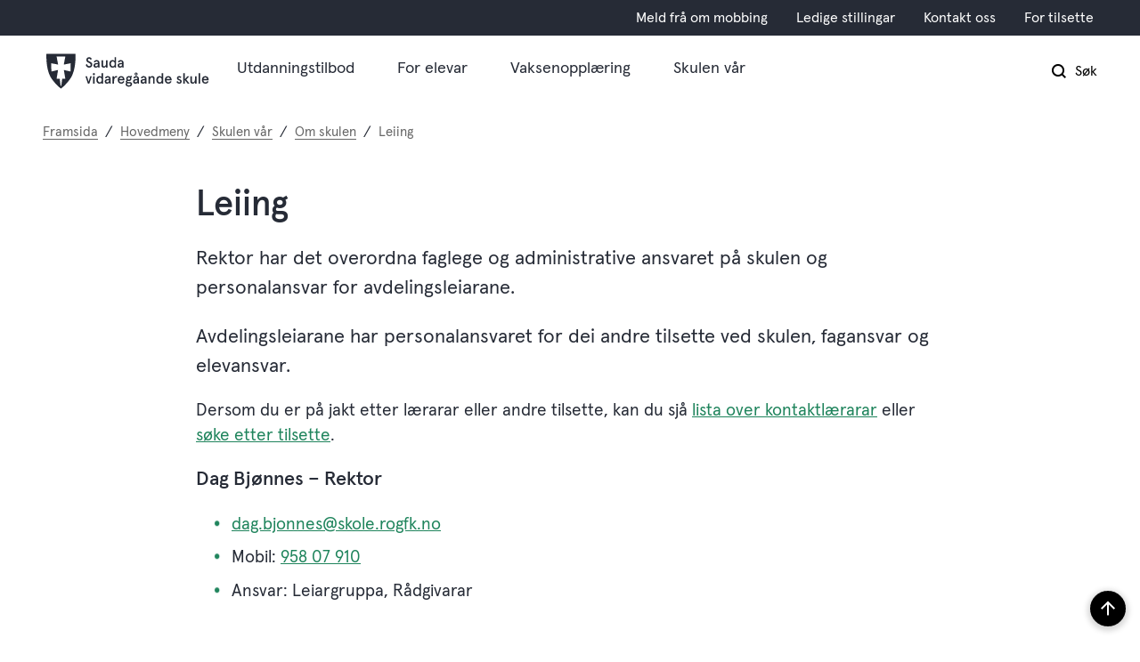

--- FILE ---
content_type: text/html; charset=utf-8
request_url: https://www.sauda.vgs.no/hovedmeny/skulen-var/om-skulen/leiing/
body_size: 41878
content:


<!DOCTYPE html>
<html lang="nn">
<head data-uid="81859:6485"><meta charset="utf-8" /><meta name="format-detection" content="telephone=no" />
        <base href="/">
    
                    <link href="/templates/assets/css/default.css?v=17.9.4200" type="text/css" rel="stylesheet">
                    <script src="/ClientApp/vanilla/templates/dist/bundle.js?v=17.9.4200" type="module"></script>
                    <script src="/ClientApp/vanilla/web-component-library/dist/index.js" type="module"></script>

                <link href="/templates/assets/legacy-css/default-typography.css?v=20250526" rel="stylesheet" type="text/css" /><link href="/templates/assets/legacy-css/default-skip-to-links.css?v=20230510" rel="stylesheet" type="text/css" /><link href="https://cdn.jsdelivr.net/npm/remixicon@latest/fonts/remixicon.min.css" rel="stylesheet" /><link href="/templates/assets/legacy-css/default-tabfocus-styles.css?v=20250331" rel="stylesheet" type="text/css" />
<meta http-equiv="X-UA-Compatible" content="IE=edge" />
<script src="/script/jQuery/jquery-1.12.4.min.js"></script>
<script src="/script/jQuery/jquery-migrate-1.4.1.min.js"></script>






<script src="/script/js/basefunksjoner.js?v=20210408"></script>




<script src="/script/jQuery/jquery.acos.js?v=20102020"></script>

<link type="text/css" rel="stylesheet" href="/clientApp/reactjs-front/tilbakemelding/build/static/css/main.da8afa71.css?v=17.9.4200" />
<link type="text/css" rel="stylesheet" href="/Maler/Standard/Handlers/StyleHandler.ashx?bundle=lightbox&portalID=53&sprakID=1&designID=53&v=17.9.4200" />
<link type="text/css" rel="stylesheet" href="/Maler/Default/assets/css/themes/default/default.css?v=17.9.4200" />
<link type="text/css" rel="stylesheet" href="/Maler/Standard/Handlers/StyleHandler.ashx?bundle=signature&portalID=53&sprakID=1&designID=53&v=17.9.4200" />
<link type="text/css" rel="stylesheet" href="/Design/fylkeskommunene/fylkene/v2019/assets/css/themes/rogaland/rogaland-vgs/rogaland-vgs--green.css?v=v17.9.04200" />
<link type="text/css" rel="stylesheet" href="/Design/rogaland_fylkeskommune/fylkene/v2019/assets/webfont/webfonthandler.ashx?css=true&v=1&v=v17.9.04200" />
<link type="text/css" rel="stylesheet" href="/css/autoSuggest/autoSuggest.min.css?v=20230704" />

    
    <meta name="viewport" content="width=device-width, initial-scale=1" />
    
    
    
    
    
<title>
	Leiing - Sauda vidaregåande skule
</title><link href="/css/css.ashx?style=artikkel" rel="stylesheet" type="text/css" /><link href="/css/css.ashx?style=login" rel="stylesheet" type="text/css" /><link rel="shortcut icon" href="/handlers/bv.ashx/i80e47875-0ecf-4f9e-9214-7a96b1661f51/favicon.ico"/>
<meta name="description" content="Rektor har det overordna faglege og administrative ansvaret på skulen og personalansvar for avdelingsleiarane.Avdelingsleiarane har personalansvaret for dei andre tilsette ved skulen, fagansvar og elevansvar." />
<meta name="language" content="nn" />
<meta name="twitter:card" content="summary" /><meta name="twitter:site" content="Sauda vidaregåande skule" /><meta name="twitter:title" content="Leiing" /><meta name="twitter:description" content="Rektor har det overordna faglege og administrative ansvaret på skulen og personalansvar for avdelingsleiarane.Avdelingsleiarane har personalansvaret for dei andre tilsette ved skulen, fagansvar og elevansvar." /><meta name="twitter:image" content="https://www.sauda.vgs.no/handlers/bv.ashx/i48bc0158-5ab6-41a5-9db6-27825ba0d132/w1200/h773/kc474f81eaaad/lofthus.jpg" /><meta property="og:image" content="https://www.sauda.vgs.no/handlers/bv.ashx/i48bc0158-5ab6-41a5-9db6-27825ba0d132/w1200/h773/kc474f81eaaad/lofthus.jpg" /><meta property="og:image:secure_url" content="https://www.sauda.vgs.no/handlers/bv.ashx/i48bc0158-5ab6-41a5-9db6-27825ba0d132/w1200/h773/kc474f81eaaad/lofthus.jpg" /><meta property="og:image:width" content="1200" /><meta property="og:image:height" content="773" /><meta name="acos-cmscontext" content="w100$o2835$m6485$sl0" />
</head>
<body lang="nn">
    
    
    
    <div aria-label="Snarvegar " role="navigation">

	<ul class="il-skip-to-links hidden">

		<li class="il-skip-to-link-item"><a class="il-skip-to-link" href="#contentInnhold">Hopp til innhald</a></li>
		<li class="il-skip-to-link-item"><a class="il-skip-to-link" href="#contentHovedmeny">Hopp til meny</a></li>
		<li class="il-skip-to-link-item"><a class="il-skip-to-link" href="#contentSok">Hopp til søk</a></li>

	</ul>
</div>

    
<script type="text/javascript"> /*<![CDATA[*/ (function() { var sz = document.createElement('script'); sz.type = 'text/javascript'; sz.async = true; sz.src = '//siteimproveanalytics.com/js/siteanalyze_6002406.js'; var s = document.getElementsByTagName('script')[0]; s.parentNode.insertBefore(sz, s); })(); /*]]>*/ </script>
<script type="text/javascript"> /*<![CDATA[*/ (function() { var sz = document.createElement('script'); sz.type = 'text/javascript'; sz.async = true; sz.src = '//siteimproveanalytics.com/js/siteanalyze_6002406.js'; var s = document.getElementsByTagName('script')[0]; s.parentNode.insertBefore(sz, s); })(); /*]]>*/ </script>

    
    
    <form method="post" action="/hovedmeny/skulen-var/om-skulen/leiing/" id="aspnetForm" class="no-script right-column subpage">
<div>
<input type="hidden" name="__VIEWSTATE" id="__VIEWSTATE" value="WmQoNrPWdyv18io16v9G16D4X0qR45HR77qFzyTMZDiYW8ZxyM4bMV/WvTSKgClNTA6SuO1lYUq2/9mXBm6d3P8YabQQbeViXYYUY/lPzV5HXqVKnRTFOiI/qClDIIDldNBtVOXvluzQqeQfoXG3EvGnPOtdchDzg5pSDrXRg3kLb6cyKlbRoh94BzQD8rX7UCwuWrnvcwjx+3XxsZViUY1OKGQ1haP4vN1w9+OSvKm1+q4oDQTh0ZuKt1xcZnijaAO4ijEcKE4ol1mjThgt0Vl/k7JtA3b9rIxKOz3I8f2sBfahK3HD0Yo0ONHSrZaHReJRIVUNoPPupisfvlBL6D7ParDteGlZh6aUf6H0D9zJWTBDkjgs6bNC2A9H3R0fZTsD3Mc9RxfafO/qFFaiUQ1IbBLz1RMsHgosFRcCpzU3oF0sXVeEmA6H+Jtj+ISheambLJdBj1ehaYwFdBBp/EldmfdWGaw5NKtVBc3xP4/qi1kMQHiSu0MQeT44pRU81DCWzSLFNiQ2ou8sf2js4wzKwW6QPi+om/xVFv+akuL+TGR28IfZSqLCC5owdbRheTKpA1WIcM4p1aGY+xjbj/GqWlY19v4+d76272cAAD1BjxpI6YpdGWut8TXAaNs10+1hphhgchmCWEl2/iMdObisDsfydcQ62HWX4jPi+Vt3Z5wLZjjSwfZEVLmA0ragQlhJm1yiezIJnzclXdNANpAI8X9/aYUemHrfhvVb8NOCPzaP1MozFD/dPXTv7V5AJnuCj/zT05nh4qOxnWheYyOVqjU8QOAwjEbyf4J/4CdI5fhDn8qC4jlPCVAE2BmbEmaCmJmWVBfNz7YHLw2naAEJxsqEr28yAP+xm3P4fdVukHEfktfEOhNbIR0FwdxBpmiQpXhw/rd0JbGSxt844TRDcnYG6wRTjZoR2+xBjuY1yPIzbnYvCy2n3XuuZZ/jl1TknZeHONLvhByEgm3P4yzplPPL94fRhMa4KpD4uBqcA+Wx+y1ZppWSb3sYamT+zQbuu6/CHAuJcmlU/ADs78+D56zuhlAEsCh8fiUw3nFedoTAOwIjkITsy9U2jRdVpfQ2UikiKfKYSp8RQmYX0dWsr6si4T+uHbPTyho5GjMBaD6Y9CGgHkd+RpvYpoqBhgDW53tSEKRA+hqjewwMR8mi6HECTz+uiHIndG/1rUuxStWNkIsEVnc4QbQA4iKbW81jB0SzRmBJsgE+E+CE/IWEIqorVsVBlawfyvphA4ro3yuBVGqY6y0ZmRZV7xVFYa2TRSDxHKNV93J65qivi/PihIXMAU77d2E2OgrHETkDQqhbhyLmbOq5IlB8c5gHRq+Uv6n9jdLNJGhEFG0HFIyA7gti0b5Qn7iZs7zi+YOg2rle/llFEw4LyKmRUUE91x5IJzNpsVJRsSeMn0eE4DHqZa2gr12nMtLNE8UWjAZ0zHRB7ltLMotsT2ADW4t+cD7dd875GA0ogwFowBhkMKwf4x6iee//6bdw7HKil/sCUqI947TCLXOup9NNsxFecKeSCjkolpHe2thylDAsINmbqNk/[base64]/1m5TUzmmTHMPQbW3bBI3N4596VP7E1t0CuVJE7DhRqgUyegENZLxVqic88BCcP2Uj1wwqGoYDpWfIVaaucbBIbdWVWDj5Tu4BPLtqlf6BQKeWcvbidfSsjsr30Q1Tsa9GkJlXJgKEtzBn9fpOpzaGMNzmi4l+r/GUSf5SmGYxIPkNZA0VhSVlLVSLLG3o46v4MRRLlYKAtouX/9jDjFSoFdm99lHu3YnRmWYfKytJ2JUH/[base64]/sQf7c1R+mOFg3mLZHA9QWzvh8mvmoz7G1iKEKeJiZuKyO3HhMDOgTC8xJrHx89Zh07wJ9JxconUSv5rNfgczU+BfyMEfQFjkZZXCGtiOeWWg3GlxOh/VtZMdS6x8husQ9UFkCcGSNCCrxQknEjnwppO8maOW50VOuq0q26iS/yZaeyWukmdTMGIPsSU82pBbvuOsYTxh4dnEcgGgquU6QAA90qCKc5yf7aXAhh/L3NDDoM/W4htMMbuKOz0hLMOkYvxFZTefxVQ+Gfnd7q/rZAmb84+BPfjHSlHRZosc7BGEWBqmwdNhC5KNZqe4x0S+6zIif+WbQhDlPHY4F9gsIR90ATo49iTzGRwJdLnTe67Q8xYmhbTlVr5cUeGF76rH06NvKgmTgwcVqACoHGTw4HixXpOEE08ybf0a/9sXBICPL8sDDM7uvK4TNEHF4yH93TBO422l5MNkxGCdPVOYaYuWamqURi5iD1mNquLTxV0Tj+Nu3KOAR41kVzPXqbgo1WdTrGZE8Iyc3Qy/rV8KqGpXMSotf3BgUwNymNn9j83sKJzELfmvAAcoFQuGKxj9JiRepMSbYL/xws3dmiuQgeP2IH+fgJZ0d1NUyiKgB/2HJNh1m0bw+Jb0rzhBwSbqzGz3JAJotOi6iBkwlxJxgC6Su2jmWwgs8X3DoBmctcDKHIGyG6n0pWD/p4NGTnRwJVoDwzmCOV720sVOZDs2/ZAdJ3ZNYssZGlqVETvuTuv7oPglGUsWd2/YXDALoI/7RPnGfga3Rf+Yp02x9YqUxjc5clv1jf+7Oo5cZpLsQMR3LverImgIr8c5gFnqIC/ks1+FgTfkfOtrdt6wUt0PqBkkHKYsmKDf6e/nklCriuP3q9JZZa2jCck+pTggtc+0M6PtT7tIDHBBt/ySYEyFZHpEE0MMNIknYRvbAPxp6w8dkOgOZHg38ift8R7qr3cWVYChgozNbiXKeG5pDd1pF0XuHdj/iYuh6ZZC1b2ox+in7VzsXK10TQ/WUBzb2JJYoKduc97xWQJaLqTJNhXFJG0m2EyszjCSXRcw7rVwmQeQP4A4G6Ix2GcNViFCr8U+ew0oR/2Pb9KH119Y1jFFgSQmrHPKGrOBCE+Q19wmFPXzB2uDxY/FGbzI57hh5Y6ANTEzDn+led5xLUPWaFVD9atU+1P1uh/lWhXpnffAIR21DfweDeKzPtA1PQT6R8jq6Im36ssLM0s65QVk8RPOxfPnj7UT0uhfpwxcQdqQ8ZGhpS+SZQ3ShMlzR/QCxDXdwcojxAG7WjtjIk5tWaUuAs/Ka+pZxMOLf70mkZDBQFP9NmiIPeERj7pKx07S7tUhIeQlET3cIQihWVid9WYpZ/K2oCiWZtKPs/+OkPgnGqtMFeVcGY1FPZoYH3/DcjXRdJuzRHqWHEneT3qmvTzLmD2d+d1iNLMzoAaxqp+C5q9qYOGOXoyHlMX6G6LUQ3d553OSES+wv+RChOmfpaXwHqksOFa9ZkFDZyAarOk6cNs1SoXeWrphA/VHrlRDXv2VaCZnbkqPv2OX29aQWaSqhJtrYpioKqn5SWDB+POlFfjiSL0B+2gjq9IP9VPcf5FExsF7gVY1gRssKdZaNtZ88tFdKEEuD48FIXVgIWKBPKJx7urkxkpli5+dzpcmcQDxX5IDC7dv3ioiwv/n16hEccbQrP6EA29aIj5lWn260r194nyPCqavNPtG7VeI44fR4MmtugiNfC9ORsSJXftUnK4HA1T3LgtOs09BkMPExhQ/nxOOTIByUePOQLPfw9N6yDckAatxSx/8YruGZU9+Y1uXjK8pvt7nVoJTDXhhpvMRGi6+NXraGKaQQQ2QpO9sUnEIOOplh5dcMAysPNzn4sZZsIkflL1zts+cBV7D0SK8F3AyY9+M35ljKb1n02jDQllAis1YEWaEHeZX5TDWX/5Rs7dAwZHsOwLwS7b9aHmLcEOmte3W2/4TYqzrWl6sv0QevQc8LJfI8rOPXcoZ2TkeFHMT/PYSTBJl8itciDKRFBuuo79dnJogihQUNu7QLt3JG1fu69gIvuQ3IkpFWS0pBVaTyh8rcB6O1R6exPvljRQCiPHHuGfHsnmLOjxwQEa7K7q65EaZVhcY8H4ZaPTDFEhGA26467CsafZoME97ix7CO3aYQdD8KTuLMvUcZQk/+CIRzKIvErcXLXf/1lfeTorMdWmahmzJzbtzQmZpAVCOVgAdGlOLiw+hkEgNPuNKCg1BJMeGISU1Nwx7wQlRww+gxca/y9nACtqTS5ghO0lMzkCyqGLbzC5FLqFDun1941VPxsWZVtC+ULgaViw5goBaH6XV4vBUVMkjPVHgy9W3Cl7WnbzdPe1HHnehjxbAtZ8VnEOi7x9XeUE5Ooq7JcKiGGpuTE0H/0xHOEY2TgwLV+dLgqDEL7ZUKdzE70IH3iX871tK5KUBZoKjp8AsC6y9eJSsdUiJfrdeINh746Si8yaS4zdXUoMna2x1m9DACdmJjtqz2asJdGglMgUM4QodFndVtmy+PHgLzCe3t/KEyXgPn6FQSpQbTdYg21ffQpHHe3l2SjQT3Ia7gfLg4mvjkC50o3+ll4+w1rnm2vyB+V/6+AKf/gqx2CUPRGwiCM2/q+RCyWpAi3OZMPSr507mxYgN65vCZzGMd0c1n57cis+9jvVg3Anz0hjeTktL1LyOal9EhVPk3YHESbfsvg+D2g4JkVc+hFh2BSRASCeET7gu57sI8ISFmu9fUbv5yNXboCREY31KOJ1flCo0dRCHwr83j3jk/tULqH+fHPtgLsdsK8cJ2Xtgdo/k9A0VPAxMjBgvOJDAC827HZ+IXvjQoPd7yX0suGSzvHeLnDvs5xbTUIwDfi9cxfy/O2RdWjK0bCPI31ZkGgwB+zOIgVHEO2eBCa5Z6q448IaziWKS6PHNSbkyhuX5SyGVULyCNkBH7KLMV0pXq+xKah+wbdms4bz2jIKNjuQngYz/FrreihZZXsEAxZlOpH29rLSIUUvedF/5x9AhaWUe3CY0FpUhV0Nue16ybn3QjsH2eLFpe77VKAJfp4aJCG30PILjV0STS2fRPiTECzzbU2BKdoJp0XYLQhgLxMUVk+kuUcyuCP7FTXEgKQz2rcI3yUQe62LDlt3FSi6I5NkT5Bx4E84ADcSlo+5kLXbbvizZbeTyznKV9/NkMt1HHSB4EpErHdmvSL0LTEVuTW6VR513n0arjSbFBfNBX+5KIp7bTZdcF3bXsCPmAiJ7wXS9cT9+RsJm3c5Bmhz15j923xCw+ShBqH3jOaM55gZiqjaLdd+1iPcxHEUF4M5C1tQkoTMIKVeizz6CpNL5vZWJc2qm6n/41qeb7OSslB/9A7tsnWN/9K+k1c/u54M3NDVh2VvlRmAIqtW1zYsyywdyTNF2QoCgcWVdPOWe6bLeDwzD5llCHdKSXpNWhyy6/IX4KhNgzJbBQxv06RIKtLD29mcDB3NTiWlK7nxATqgTA97YDuwXt9J6i/Tm5UTKG19iws93bx1kmOZ1ar1nKnJqROED52DB/vhJb17jTrsxtGOr+wDrUMkyGNZe+UGC19JOzOMt6oFmLveQ07PBfKhwjUhKPlG1d/8P3qb8M1pW4f8iw6ELvD+dSwjk62wkgwjYj+HgVPqi5CKxZwbP8uMaih1X8Bm/PDZ5Yl26WX6xlTo5Gfc6rw1W2ibxV2quhoXw8e37hpL46rHH4Ve7yB4tyx63n9GmdJSV3tq4+TC+qPTbed6hTlSXUeamWwXSO0i+BuiTDKVrUt/hYIZqKkbZ+DXpdabzB97pP7RxYIhr6Il9y4FPZhhIE3ItCO+lGEkEv4Ax08jXdYYnpgdQq+Ru/GCYG1FWfsOgcTBbWOUCdQYBAB/vFyuBmSSXvt0uRbDJhYuxkfED9P1a0PSCpTDxngn+RDhMhmPJm7Q0AQwnfx1wo/FDOfEg0tPTOaRBSffJ1s4CbYM7IRRORgL6VopCEOTNY3vz3u0c5qXlVtLdk/Bacf4ViS94S/6HWBmuMDAsAx3AeMKIgvBa34zjaezE/NVsV4A3AuX/ZEWN25G3mC+V6/10uU/jfxBVQAubkU28/[base64]/XX63lVwM+YBv53wH0d6XpKng1nw1QQ+WF/AwgjDkHGcOjjkXEBc4AJ5T8wiZBReR9CUzEQo5efoWcYHEhTMv6WWG3OMxvSESqPFWv4FmbaP3EexKXCcd3vL0qNFInLBJpx2WH54ajp8dAUctympnxchAoXiFRjJqgcgmOjOoPt0x26c+fZvBRbvbfcx/IePVVMXxfq+EUewAYtYo2TqUogHvx+QH9dxkvIzTAJyUC1vPcSWb/vn6jJmqeaKuHE9x1UNVBke8NAr9sVeFQpg5GDy6+UbRXZPAjD+BVLyEmK2oF/oMl6bHYeq/T//V2iuTdTyRu7jOkn2UDsQstxUFo9aj/v77DtiT7tm12VvoI9EJPwiNA4hNvumG5fNuwTSLBEoYtJdkipD4UV3GwEjyB0mLDNP9QvQ/j/Vk/[base64]/KFLEN7cuc/aGLOMRClM3I2EWQhpwgIlHNOkVGLV3u3G7CiQQKrDSJTPMdUrTsRZtyn7/hxl9itsE/[base64]/PBhqwEdZ4x1P5/mFhaNEBv6+tDRnUvqyvH8xbgfBlOtslCtqDX7jUEzcF4tQBJyqFxyY8s730neWBCqYPvenGNFEQ6m4AvDuqqqY7PX8wzW00Cd/fBqNvtkmZXcby+0/SpubN7KdseiS1EKbiBmDHFHc9g4WvIf3k4ZA9ydO2cMJxcbd/c5QxyIZWbo8aSr/hnY9AA4I7X5Lz/u42YLPKIkaB69KvnG/eJE4WoQ/NH8R9m03IKxvKTi7uDNr+6aBDakILnfeIhIo4hUTzeF8Gpr5v/NEj60zGDMan6pr7//y0MkBrI5ak0m+4PDB+8p7Q7tQeXjUeTHNZ0LbdjHtMP1/cnDB3Q2km7q0MI7A4z3SWRs1eyxansuZdrWWwIU3YKEvRq6OooR2Gjsu7wRpYPZ9nKah26Tff376STrfSf1NZQeZ/3hNubMbMNHts1uagr2k7YLLq0xpXLovYGfXho0A9dcZiYYpUAQbdOEnz+q8d56N0iDLQ4YDBnikqXCbEd07sG+SnGtFTe4LaTsJ6/c0M/qhC6BeFg7WOMYZdqbrTbwBqv9FCbqfJZO66lJVs5e/vwwndoyaEaxBo/vYvjIJIIUbFoNdCIlENd0MVcqR7dZ8BVp2cOGh/iy1DTfqGHBRTN2K5ENviPN8MI2hCokaNDgLLRbNQm/7AjLa0VG4OZa03oDGEjoIZ007EQttoJ1VHg9nNf/V+3y06B8JlO6NRHuujIvrd+mcZF16ys8Mc+bH24ZG/42YoujJGPBimPXgJpyg/Nl1PPxfn4kJhMXjYvgbqs1HamGcmyF4yXqaS9RztTzNlBZpfef4BOgMuhzM0CfiPJAyOgD8Yx5SOnUf/zCbZu35aO2xQm5qToSl54yOGB5WzJhifVvE3CDFYJTGqdwSQ9/VNBxyjBcAwuoD3K4Xm3TZLw7k3K4SrsgX7kb+1aINCGsylRgdFqsZybaH3/TozKHFbjkOC+rd4b342r/ezYuSp4T6PzfRkBLRgcGKqekuUBjFVCNyMjyAYBA/TJIhUSpwZj6q5E/xSeqcXeHUZkTAzOGOeyRnKO21g4nRsRhcIO7AG13hDLtGe9OclOEjMvU5al6xGTdlfm8DWDKBWaXIBzDYLGCB3y89EobRSkTVAr/GjqI89YkbLJeIrWNn56ceZVLAdqEUK1UChhYSA6kz2lYzgxqcZ81QM3AYiQyFVF2HRnkaHfm+UHYsl0GpxzGxh7+BC2x4f77+Bx5Uh5fRelWgUeIjD2CFcfcT732BejFSpNvOeLoEoGFMF7nQsAz/IF43NL1Q+d7g88AbG7ioiwvWgJsKQQ0GFVsRycinTK58aZAqxDZ0v5Oinfv/[base64]/aN/pj0TisdlJiTItPRWvHz2JZZBoC3De08qibEMKUCLmE5qw2+tDxShWS2svtTd6oq7l3/fv2TRC54hjyw1gT/5b58KMxqokNf6q9QHaMJ3pDYIJSSKjm3Exxs3SnQedBwckmO3wYp4RecouX4EjbKv0EwPFBMaXPBLIB0vCB2yGhlV3S+jhi18/qj05KXVQ7B2OOfMA1sOJ8tAULKusR/KaGn/E7ikO9S05EtGNg7IDh+RGI+ojY7QbaguXdU7r3q7+kwTtavlCr5GMmYtEjBLy9gK0b2pbBKEUDOG2RDJzKBfklr5YHOVU0xB8xWgDa2PR7/u48mnWBj5CR1UbvgHp2cohNEc69Vd4VrzpM/E1IhypMTK2cYDwvHQLvUBlrqs43T2oICWYB12iEjOKIijeItPFk4Am5B6yDRY7jxHfLv5gi8/lbn70V+wDack/WcaADEJrlPYR3gK8DnT6ChkkrTXn0qmD6q7hKC5wRnZ0oOeO5qnkD5QYoOHyh+m5NUgPAAnnv0yBYV8FeqHgrxXsRneE4YT/TaBqh+RB1VkWEt6/Y9wdnr7t9zeHLYGVwoEuQ+jcDPtx1Zs5ysqU6EqVUTyAmDF10aYz98Iv7a8BZImseeCwwNAG8QWvc/WvEVAFOASCoaxKyvSLKak97v0Pdr4zclg/pgnEuvy4xET4/DL6gpgzUHFbMXnuIYQf8RhReEe24lKEKHlxDxnj1SI4dadoQjcAKT+/biriH8x9NsHCFkt5AZd+6tptLvI58m/j16XTE5uB/[base64]/OFyH1I9htwQ19Xku/kB5ky/q0YQ5IMbrOvEbnJ7m6cS5Kx461kehTgsUydbmWfXY565872Rz0LVAiLRbBdna+Jq+nlt8aNEQmyQhkTQrHLF1R0BblXvyYrE6BJcRd3R7dkUS943QczQaHXFVgw87Jz7jCk1kW69lBCVZ3/9ciiP4Evntc9OSB+HfsAEsXPzWZkYxBdVbZ/b0dk7purD0zKXxhJ5YkShh04dePVZUWdsfq9pH4n5MLBzTadRdxe2yy2mLrULue0EGabvpjQWkguE3Le/Scf+aFNd7O0RE3Zy1gmmNG+2fvnlxr6nR56F1alieQlvR/YV9nGTievsu8YRD3DqF79C2Cyjjkou8YGWTM3iyddGtaqTHJeQRsYtsHUgfofafAJ8ldsGSXncLU16xNr1OdKQ5ymZvccJBwAuZlF8OJBUyBJI7xuyeAUz4qoh3AVjkM8kDjoVASD6b4aMGr+dwdgGouSVa6WYyZ/FKMqdsx3pGknAbl7p46RicuEjjvl+ONgcAUQj0v5nTUKcJgy3v90ofH8lSemAuqEykGdDPq5hFok9M3pARaZw6Cxk75+7SzgsKPmnnkPgW1IIEFXIoJW3oMT1kng3wDTFgX1QoQMXNhwTZt2D/AYkocDYDdMGROTZCVA+yFHi1+nqUNYPYfe/[base64]/[base64]/RIn1his/SDDDnfnv58wzJKC4xN1gy85UtfPAUHMPa5jOHVeoAzcSseothC3d9LMIftclvJMl6fYl6kHQ/rDqLwqw3/[base64]/dfa68GTm/ehhHL6R0RntH+c+Wvxm5ELZN3TmWXCGQhBR2D3vN2rONK9IS0jrzfAaqWJ5tZgw6Wjc3/FKoWqWzeKT6iFhdldN9xXgP7F5B14EIB5EqI+2rsTu4pHYmEOLw4she46v3BKCSnMMdy/1beZLVGXJ6t0+KywDOrc0PjAtFCqQ1qgKnLw+hulWOHK+CcvhxuZDKzTlJZUhz95bN3dv0QWRGvNHTFELufz9x8RAXAVLsQUJi/HEwTmMv+sWd/nyO8gnrj4w3pxOsEQEXfGCcC1G+rsAQhBot/xJ5UO3L+8FmZK98zyGFw2DmRbdYkVepAfBzx3ZbrN9K6A1x9L0rW0ro7WRtlbIGO7XzfwZHxuAFhPoNMjf9DPFBcEEXB0gQ4/[base64]/FOxUBTMYYVpqb69e+6diwSvy3yujSWDpsf+7sASw2pXhfTzqxLLEpR+9j3D6cxc2OxG6z1Ny/H+Q4llgyaLhzT0F+pdDMCLa50Ql/n6AiUk7BgWLSbVUojmxP/MqhHNNyGghITkEgJyBlsBzzg5B06+u4ow+14NlUJTPGREJTvjHv4wgDZC7r9zC76j/5NNmca89EtL6oqYldsCeLC8JvlPqIXjKZ7V1iM0ZEJK2cAgPj3h85f35/BiLwmUyPhar8SuItZwBg66M9ubEbzjZVdPreBiJAWx8o8dKUrNYu1EeCrNUhqFPz2frU45GHObUJrtC3RatbaN9IM25HKlN9pe3+g5+sRz0j6iVsRPC+vCOdHI65M7EkrkECDnrMoScQVo30S7S7oSexzT3hTqQHJEq7aQb5RSx0/rhJIkmkulnPo+kfWf6sNEdp0VtTlQXozwbfIJxSN4lPWEABo6MW3KunJs2LNf8uvuThSfuSQjb2BGtzCucaRxNQG1r/trlrG2nJy8+izIXis7ijjdpBXwnWC3sPEg5UGbFAnWhzadnjz1zqHfIZ8NqtixnuJfVYq6HE2xUTTZApPla9V4KJ7LjZ5FmH6XdVg2Yq/efxxMMHLdqzajhWqbYuGvBEbWD9UtuI8QoUCxGqpnbXzTbTZMpTwQLPg5cyO/zkAYV4R07Vpo7ycbjTvQFalmsDevsfquZ9WPO7Lj+biUEgHZfKkprPXiYrmFTWlbElCsnxVyfb1SsrFLclHV5xZcWhlxTJQtBbarissCP8W5AT3fQgwlyRaDY74xsQMA9rvJVqgNJ2G95z8KpG2lovVj2UBBqyYOQ/dCRHu5tn5PBDc3cyasZSXm0rDTtNKJkezc0HbCzHiA4vb6u2bWysUUEPpG5IFej+N5BygYC6SV3PxR2Ms1OkR2BqtaDi5QsWlEoFVlgM2C1V5TemIJM9K7BdiWRHiIP5Q5kyxK9QKYMPuah/i8swZS23CqxKSorWNWeR3pdL9SrXSg3D8UDiY/AnX1QqR+6DNwZgm3swtRzhphf8LTaAK+3FV8SNv7kvtEH+DTf+LU8m+QzPMWVGo+axU0BvQWavLrbGCBIGjVtma2k1dvXdgN8dV13W1yLzWtSp+VKc3Kz7IEQbhJ4sRPyppYDWXg4EsLTJOy4mggOpRt9XdNMkr/ba5mJVC0UQmjM8aNcrriOViukHogtL9qDalsw9qvi9OgVG9ZEwY1xTpsWQlPwpNtO7biVlrHIvNB4e0rvOEMe3VQqtby4WF6LJTSEvhUqiplY2z3gsPajaDMJmlJI//OKj1vbC+TWWZWpP7aj9e+31OEk+xN9LC/7arOlCotjG9simCvT3fTPDl3hC2xrgmFGzEhaP6+gcPkCwV4MLvU+n/nyXJtrsfIHloE/fR5TVq0xZVgz6ZAJH2xf1uNobKCrGJkPGXabFdOfeARCUyNh3xt2/gTm5AzrNNzVpqwagvsNpzBpL+GJiPkoPi4mwLCBXQe3/+TQ4IfyOHr9bYH6NjNlp4MeuPG+XS1Oc5kiSSzH7mcRAUBBuJ9lGLU+0g9tbs5lm/oG0XlBTE8YcBSKkR4/sOretKGgx5RZY/2Tr+OhHP5qchMVk0UF1yU+oXDYMSXVMWI3TBAFUIC/3iXVPqKJJHGdhP7sjvwQklKMR3bBET9nliPl0WfMhYXf2TeyzV4TWHxZKgWdba5JB1EhapID84nVtp4XjZvAWy0XVkxmYhzi3pGA5OvpR6YAqPxC1l4yKXZz1q59T0FHFOR8rEvabbtgs4lwpPaaAt1xtRxcx+Qkt//Ewb7FMw1fRtZmG6YfznLZrN+I5nKHLLA1w9MC+hfqBaJCjAKHdiTCUs/H5/bMzUvJQ2iTi4GAKTIr9aqrk3t0G74GqH/TmJIfLbHm+vKhX29lYLD8Reew17JS58E5MXLrN0jFbsF3rFPq7wYpiZtDNuCRou7U80hG+9z3ditpweKW2VbWVHHK11ZLWBB/gfXGxP5iHdkSAhRSF/8SRANxn5192nNI+olxy1TR0gL9pUr2GSOjOoqQRTSSy6WC3O5Eya1zAunnO8r/[base64]/k9pzyxRmSDI+mEhM0z4LPDVTRjXvDs+ihvzr1WxGmJs8TC4v1GKz9dzuoAxdw6kJX8Dv20KaC92wzKcE6QtMNLyTeko78adxE5qFAhcKZ5owZ9dIArEKpWrypdrjdUyjZdtS3vXeaE8Lq6kbyQA1OHq+67Z0hPnZ6QjY8x4cfeOVlqUjfQ78s/14FbDMqgwjWJpBxWpLa9LVPQpUQjy8qgY1b8b5+53GALZGgu3SW6SDB8DS4tFCnME3qFg/TJyirTCdt7UslH/eXXezEEDB5Kp8JexEnBFp2gA8XLbkT8Th8x+W8iaiIhgUm7j7DUf99DXLf5vor5X29rXqfDEYIdvQU8AbRnQUg4SgA3aCdFDyar50QiNw68jeB7lRPv035md7Fw6UObQnvBJa7B+y9FDFB8lfS7TZOp2Mt4UAC/+Sz5m8HaOrGJdQ9gHm/f9ygEacOlhXgsKWw60CmM7wjQTsdmnTmd3lFpLkWPpARHtTCtFEu+LbFc1ASrkkVqHpMSgechZy8F0KFaLxeTCcA8UrDjFr/z73PMuzpKSl3kcxlNjyAXNnPJRrHv7DZmsUjy4SPtICdAd9/VmiXJaCFTdIbK6RAPQnKLO/jbqzigs3op+20oCK5nMd52cIlXEMIYh12IACVdMX5JQXrmZOCRfYLxTpSvenyBpAprXvKrLoRbnSFYGIqR3GKex/JuykwlpDi80pSuRGsIbBUWbiN1S8vXysiuDqC9kW1lcmfc6f4DIXRUOMI3SCXmm0qEn9Xe1EQ5EHyvNY5VmO7h84stwGbnqyTGbOSjKsvPKiCbUu+JXuaxBHBWGvYc/Ohb3/lellduxKmSUgZGbigltpSEXTcpO35LXjeQ109ggVSkOXryOQbELKl3Ki8ylvltQqZUApAl9YceED7DHbKJLf40vx/yGcOL0Bccy0j45el/NEejCitpDTVygSVMvZ08mopr4xcuTPTehKKn2z3o4LcrTHSdUYLdGxAgR2lTJbQ27mw3rv2ogJcpZZy7irNt3FJXyLWrM4saUjawiApGxi4RnwHPmzwpNkq+l4Owfw/I7rQ+UA32Bf203Yll0vptOwWtGFZK7z7tiTKr/eO3C1R683kiFsl3d7dnzS8U9821QQ852oK6Wieunobb/lmy0+FxUDOJGXxuYz51yNtYgNKpbhfYpdj2ZADYbQ+495cx0JH1yfjbTRC5Ghjm55nfPmaqFWH8fWeL2+VFXrJpMZrj4NQgBovLyqWQPSlxfHiGoD+mHWDAyY3IPZX2n0nw7IugsOSl5AvdgrcGQZtEWCefL/QOlbpnD/84T5zmN19X2MT7HrFk+kdVl2oehvacm0wVRpIEVqX+2L1ZW2bGXA7WMH+xj9s8iU/OSWGfa3J/dqHHNR50KOAbAVG3Ma5pTxF1rL2bUy/xbUZbJ6QI/laAEQIU1C2alEWl+GTn9bpKm7hpG2iYLkvs4p/v5EZr+sUU4LmKNy8NcfxXZlsZ26ml/ofX8Y8Tq9DTsETkIcen6pp+iSgSfqCZUdNSXIapIBwidTqJiK1OUrVJngtW8R4LvtfExNkWuooUgSdJ96K/y0xiswXMowElezCz5QmUhTRrHBKsHqOBMB7Crv4cJVPRia8kfW47C0FlBFSuqBokuR4hHdwxxddYeOjNTyuWuPLRJNCK61BNOphTB2f7a18HnL3JQiiqVQQNoy09QFQkNerHcEOlX8roUGlhMhR91NgXk/NpsQPwe+oWKJrmGr6ZIcBaX/520DCioU5SQwn7uJIgsfM+249CAaJ+BC3yc11bUSEMVGW237pQAUvFBr/e5//Qe699TVU27FdF6yTJM6zK+cXYZ6oz/hVJ+3cQ5eYILVEWvjRandLSbbEHDQuKsXdvwZwXN8iOayYkQZ/4WFfQ6lipAaKWbnfEAHK3Cpo07EDW88+Nbep5QOKOL3iBIVrZUMPKmhMTu49Db6p5477kTzTPrfgPxL1UVwkveBKUxBc9/ukUcShCXF7nZd2F0UiuxpSeuUNeDPhlDiVkQB/jSO7uogW87sOerCWLe/v+pau4XvYbNDJQBOlbom0ijdoXs7T51G7F/MwyiM4IWI1p4PmcJRB2kRvNVCYqNREDL1gJlPuzrGQF8dYkKNzQyCe3gQ9VT42ElwfUG+njBiqwhT4Ds9Q3OffL9dzE5+yXc1BRL2RzhZq8rSoynvBQm/QlxleNJpp4FdwuuzSBFKah/v3V48kR7rpZdvFFWQ2EoQ5cOE+cSv6CoEBf5tnaiyCFvf+I2tYU/OT0fYhsNsb3aNP13aGH09LEPdquTad528uPkatC8jVplirVB2Nj9+Q7PoK0mvtiOIEhVu2r/UY5S3Kw0dQUqz3mRoRO1qqMzAvfzyhW7M/vI4rxQul08UixFqJ2lgqGpF+CSO7/BEKvH7wGinWMs/[base64]/sMrStwWmELj5ZVtW1BWCqUwkzNSF0b0JgBQD1yZb9fjYTDa1hUX4hE2NzS8CQz24poY0syuvdRH3rXU2anLSyicR5ejzpln1oXUO6kz76ZS3/oedoV6eFHJLCoFljdMk/xEFW3AoaLErBHl/LO5HKnx9RmsMyvRA/TBqkcEHUG2Ov/1MjjPYHrJN89ZELYo7czi0Urppr0bSU52DuxY7LFYzlFFXoewYmQ+hnchY7wDacqEZIet1jg0zKEry1QGVhsa1yRPsInsGR48V8/XvFyRSp2wEAFmUwgD/XiKj/vp82uyLQbndbuev8qH2wcayzfkVJbudg73cKvxIMy79OaHDgn79fp/miW4bZPV65E7VJJKl/CfXgap5YkEZYnCL1ZoHIf3Yi4fGUCoIVWveutLd8TsHr3Qv3MK0QJCf1y60zlMiDU2kxUgpuHG+YJRKoLNgR4ZtsVFv/DZTLrRkkl6rnII4N06+qh4sClZTD3a3TJAbboROoCYNYe/NE46A/TjnaFGNMovX7i8hOiUlAh1yox3bpPPL+auqEc2Gcfk0eYFnO2Tgli0+04Lcr+lFGa1K+Lmau0vYEcGIoJNsQa34VTRbXZOMWRkW9GhNP/cuRbEwPi7Yy9XakciosD19K0AfxexqiSAx7UbwflvWDfMJ9H1qQ1P0RabQPfwf/oYyYiCllVd6EvMU4fZbfwi257BMfcvuE1VU3fbeK3frQLzks7FCv04V+AxgnPHgnwNCfIMfmkKWFhZRCBHdJzwoz5jgQ7wmfdmjlpdlViFevkAlYQ+O0dUsGstCS0rkU6MvI6EoTxGCefkNygkXAeI/CvXl/wQ8sQUAzlCTQry5NGeQCcM7286D5omLks0AGZVq8vAVMR+aqyY3EHHspvahH10aKWmsyDjQeenbTeXAJMPThymmJGYYHyuYfEzJ+AQ9c8NaZb226WPcWSNJw2OOLhk94VG/NpZHPS3nOzWT0E/ZESIsyBFECKeOofQRJNQ3dDbcd95GUgGq2O6O4xZ728iAVEp4NNuuNqfjWpzUUpegE60JsKmzg4qr8Rxk3DNT7gYZKouKDo0edMPXldj/zzuXs1tTFHtjRdgQIkjSi7+H2n280OgOnscuHusAqSIiZ3KBrlMAOlfQ3NQkkhCDFgifkNBPjPC0PTQVt32S48/coOq8G6zAuMCWpb2spEVyAcf3YL4mBPPaRDB+EUJfEpT/CwYidyHsCWJFrxxTdx7IpSvD7p8g3WAsR4eB5eHMukJuoZLTtHyLNcUmXA9f21um0SFxfuMVgQqHdAFa/HI9ofVr/5LNwHfZ9tfZA7PXMFcppFMRVqijDzITGDN5u96ZkQBBhGyIJGx6uyZSGkvBFypyMzx7uzPOlxEgAOM44WqrnsBQN3+3vc0kihggheRaiXTW+UHVj8mqQ6hv8NGqNr0G7/T50AG2Uoveho8hpbHdiVxbrbSoXi7B5B+L2TuvN1gYoiBzGKvtOb+HykEMVmtVZV/0rfrIUyJ6/yO1atnZzmAerzBD8Oa24K4wzWAcpgBU0w56wu/I9xxIC/+6n0UDfDRt1wAsFBPFv73me0sRTaJjD7tXcwu/Rs0Xt6t2qZTRVsbu/Y1bFRdQMf/VuZmuZb06Z/nfjOf0c1fpb+2haKxtnT2vgACrUer7tGwxl1tnK9ZkTHP4gvqPk2MvffqiI9wkTc4KsEns9tWeaw8G7zZYqRdnFvCv6Y17f4smnmEyELn1BHE4/LZIHvctbp6rRCffACcO1wZfIEjm/YnUYRFxCkF+k+BWOBQ7qXZc5XPi/HD+b4/BWHJzQNK0CkX57EH9GOegW5GJbEzWmJYUIRI/CaJx6VFaW5HYmViTt+IO7E8oID0ettm7EhMdT6oiMYFcYYLBrtoIiXjkS7WZSRB14upmKXBkSYWRb1pqWlhM9xv1S49HNvOFY+0LUcqG7WrmKq+vUQMpV7sZKtDQHl0CKIHe/UCebPfICqKMVPHeiK+9Msx/CPlAPkNIZei3nWXIEDX467uHuoD9E8Qp4MDKLAtl8/0FNU2Ayu28XCPp0BS6tW+GFaIx4tz0wYpWkV7FNp3nQkSNShi15kn75KD22PFPGHrR0xtay+oyEHuNUZvNFxjEfA4X5d5EDTHrlGw7iH/G3SZHdoBRJrqR0qf7rk4UhBvQoT+MaF+IVt7zoM7Jwj5bzVU1uUAmzabfRpGMkwPPFBZdIZNMVnzc6fm7+dCfxF1k8ST89FBr+alOxkaQny8IHVBNTRFlt9Jv3rAbII90/7tACUaTO8zcZe5oRK50pssQEupdRJqTBc2NYw8GjeLRMI5xTTPiQGPNafIQIu9oTQ7hQpBH5L07GygUpbp7kVN6zOv1Uu7/s4eSDD96jMP2cdYaoGXr5q66U3bWXdPBPh9zzDTW4UaxItz9MAX1FsgoRr06UbVvzt8rNf9tCo1Stwb/7xNdt8u+m2XgZqI2yuDsxR6V3xUOAKTStdo9TSkmVgyfIlrtPkzW4mBMiB4I4lxmKYTEsv4zaq8gKgVhkrFb4CPXjjX64fb9XK5L5NNkLhWaof947NiCykztOtN898OE7ixbzKHUZ0aPz44vTt6SGg9PpgijMQc0YBpAGK3vBsgo79iiMkNbZOq/+M1/uep/MqpHKsfMFdFkAN73qrAnm+iBWobUgeDmVPtXtaRdHxLISJE18VpyzpS9Tx0rZIWiwues6JJpINBazZc/r4OgBNxxTS/j5bWTWhjtz6YmkP/qPcy97RZm3EpPuc522mp61ouHC/J/HTCdZTwbIhKq8OOan2ciP8FHOPANa++GsKwfUA7HjTBxySNLoxu8XTdwVnbKiIOzAf5Q9YXQXkjYNYwdsjLfhjfN49ErPcNeKcDZR2vySKipmtuYRV4NrC1BX7yO36+iBMhZy57RCpUII2p0O/NZgmI8km080oE5EBADHUU94xE5S0ywWLWvPGlCaVV/qSfg7ioAQEw8jFH4+nmyMPHaQQV/GET6HGwODRibacPRINcqA3bEQEuVW+W3geav8LeMV/VQ9/tCtzJ4lDIsgDblEbAUKEO3qjfp7sa+L8M7hb9ziirsh2xBV4VWxhG7iOeI7xHOz5vNcLlcnEr6ghYX93NmrSHpAVyNwONtdkt258lq3XR1oxlxMNwLQaoyjpML1RFIHVdR78+aLYO588/6at8kL3HkyeGsVySkQMxBu0AnhOzCtrp0Uui+6cynHcs2q5sh2hF4HqotvO6z2Zw87kVxCxETTnXMdLrJc0G9jdI6kwp2eMSrC9hvpQ6SVuRI9gVwd1csDmA3dP0/quMPf8gYPasUcDBDDOyVsf6xsjJ5ekvb+wIROVs4f5sC0LuBtpI1fuvBE2bEReCoSPxRqnBTY6sk0A3ukl9rB4Qg5IszjmLjQRUPT/kfvd8ax+azjgYrnRIE+RcdDhORzbhC+wXDoZHSLyICAjmtxpGxNBWxuGYexAB5EiNghSZRsbefCt7HzRpcCNx223CvRI2wFoolVlEJyd5Q81eZHfCJPB185DF8wIwzkZUYc0FjZUoIjmBtzOZ+I6O/VSVvzGxZak8+E6VGvDQbwBhXgEc+cCOfR6dblBU/4IIaL8mtlyFMEXE1/vNlALvz4vC6ijuaMHQovzQDeL489BYwk7K0uMRfSHhIVezoiF/9QaxQKu7dlZYyKTJpipKQ+rNaWUsJJ5M8CNd+/D9TFFyZMrcqPU5O3jZHqvNmip7luBnqAPidaeMgfqzEVp9zQBgVPX6x6NtEZNuRrPisx59Ed/fO5SWQ4wwg7Mjvc0xbnsTPnI+i3VrpdPvbwxo40OSZSIaenlBNI4tsBKZqrw9wWHJA+E379B9KN3D0oqdNqoMzVXswH6J/x8I+mLG4kZtO8iMPFBnksYuDVKhHPTf70PmO+3NBhfX9XUrgsK++E5UZSu9QlhHC7/1kR/zAscQIKY4szvEoI4kC7cjA49JSffdoXrlVsOosp2j8mx+k20zU7BtKqeunhQPnqC+9xVDeiH6RMRSys85trKNW6FebmB6ihFSm88rmpBO/3yGfjKHNmONUI0dpJdKKN7ZRlQPil3dOKsIiANS75PRqy5CCtpGURKvaSFnnyP6zIU7BzH22eM+J1mll7vOkjY1m7Wq5JbQBA4JrlcaKV9cS6L6Pe54ZL5gGRD1S7OGab/CuZ0uZs45kQ8NZZ4XX2J25CGqj6+UJ3gU5mVnr8lSjFi+yEGYEHQwA1N+MzQm+oGvoHiWVbDrmzK9T7ejcAHHGUyp6TLdB+zwYDyAGT3/[base64]/0WYa8ptWDLeTNHIQD2bRuICYgrHwk1I5j6O1m7q/wCd9I8h8soXjlOpMoOYQ+CP9GFkgvKq7cKFBW/NteG9wYZnc7ximUeaZ8MfAbps+yCpOxxfzv3+DW1dLyEsWQSUCGjNQ/FcODXlQqOmx7KtZYi0/tqs8hnz6S7t/EqOH6HgvWNxbSQ5fek+iGHq5yS518nkwTsUci+qUqFJP6+sCHHfBZ9/KOqna1DGMFzcArQo3neVA2jOqzlqu4/WezhZq5DLJJPMK/3ksua/W41xn/R2Uz0LbxZUh5DxUtoKDWFF+/trGS6jL5vaflwAv/8auHY3VLivaXbUCBvCKikBefdjErS1Z6j9wNtLRQ8TVVko50/[base64]/TufU3Y2y4FBEK5AxpNStXVhPno9aHlSoc7e3Y2GmQwuO61Xs4lrFOBMjhBZjJaAA7lowkK7owhCnkbbiuWrsSaH35pCXSQl9MiV51pWSnf4Tf5hIcOAGqo/ibWv3oFphjSpBCgsFsMahrmVsN3QrtihDyCjtA6zhCQCewrcMlhDebk/1ip1ECzl/DDqzX6xr2HBBKrwU3tyauCOpJpNJbjold0QKTFKslCGCIP/yQ9H992zrwfHj1CmiJLYMg9YcFzXVtictjdgVZ0Y2Q6mpx3lC8y25T8ivxk7KStrehwQGJK2Cy1kRbMZ6XMBji5oUmJIenZyEH1BkxMQwBaH7uFWKticcCPA5QpKGxQxJe4PrPwVFeqsi+5N+CQXeCGvHHbxLLAercy/k1p8uwyXngt1cdj7rKBLmKYkGMH1hMFHoCSeA6lCPCdnCPiui5LtNV8E+ZUPwUy2pia6SzPpt0HsT8n82hJHMN0QOMX0YqHm1nLh4+AFw6nDu5C+WL/AwxUve8z6/P0OhDL0KgcHSoletzeigqESxNLBMakowo2ZGckSHrc3irONNQbaHDx88h0xSpnzIXPegz6oLvrLI2vCjKBX2C+egtQpv9EKK+DJ1MhdS5LCqu7RtvRQumiFbpluJtwngGj9djCvklXlu2mZcibB10kvqX0VTn+ttSL2SZEQfe4GOojeoIdEo6xPQ0schm/pr3rwcpg7pYNphlVDprZkQ8xAjDpoUT9BCj3zH+MJwthASfD52ifMB8BINY+6VGcEskbBuDJjeDG+kA/FxaGy/xphxrNH8Li+g39T5abLUlk21EMpF4Idha/gVyaFKNVZ0D5QDomxvjHZQ6fEMmKA+/[base64]/DtxM0KLqlSKZRwEadd+49KUaDnMgm0GiPj1/XwZ81KjAZmJygjGU7YxU/upJt9RYXJekl7So/3JH0PBqN6gvHoN/0d6LCG2hZseYxek84r5W0NWcyQUhufiVucRx6ILHyuuCXwCJeKOje/JD83069DymT9d5w8A/aj59j5q3Wo0sgTP1FpwWSNAgQqSdG5nDPdm3T2qSXw0902jJ/u2Aw5nhXtMrVZp0K2frEJ5aw7CNu8o3NXuxaGzPnlBCtt7CW5wu9wNNFoDlbjThGAoRr5qwFA2i8xIiqe2LWbvJfUp/c8HiDxrb9R4AIiqdLOQo2d2fm1heQvWfuOhRfhMhJklV/y6u49XJ0u8v9b6zrerrkS2mYS42V904/f8JZlvTA+v5RgGvdktUSqdygW2rKerLqBf2hp3Xqqm9bhq1+liExtYyOiZWBwoMMg05WM3obYRusBz203oGtoBMkbpPm3RUtr9NFGNjxU3SbQ1BpgrtPw9Sgnk0WgGNsWoie58ff8+GvWLPLgwHbpbg32ETa0V/at/H6fI/dq4laYTFFkpDl682IT4npHkWD2Km2RXGWBbUdt7YXh5MZWktV8Jb8KfoFWc10H59rTq/G93ToV249Uik8LhEFELfs/ck2JfDKyTIfWY36vrLqYfE+8xQxr7BsZZJOszT3oCRAOGBhoDD/m47bP4bnvu0oEDtfdvBwL82sy4at63pgtV3W/zXad03m2FrZLisro1bK+6RsRjQCFaCl/xzF91KPw67p8i66Ky7SwaVq1USYCG0VesJYX4W1snRKmrlQsWiNaUOT3Go08a3T2z4FRx75yrw7frQ6Ml3CrK+ns/8vGYTJWdCFRxZ/jCCCFXibkemuj1iUTT/e9GnGFksD5V/+MrYGmzmNEh3/LgKlWtrvM6VwnxlKg1ucZUEhYvRLrUbj+4rr57Jejjaq+PGJNblsUpI0mPXtCE/mjdAJAgONmclHKdAxRL6UDTdoMHANCBL6dcIaxXbGMUgnEG4FMw6XJ/lOh+MoHa6y9GX2DB0Y3w9vq+EowlX7Fyc4TNlKbCZcTjbfmkPWBeSxeyDnLrMyvlcNDnFCrDZftZDgSRbF9o/kOuJPJY=" />
</div>

<script type="text/javascript">
//<![CDATA[
var theForm = document.forms['aspnetForm'];
if (!theForm) {
    theForm = document.aspnetForm;
}
function __doPostBack(eventTarget, eventArgument) {
    if (!theForm.onsubmit || (theForm.onsubmit() != false)) {
        theForm.__EVENTTARGET.value = eventTarget;
        theForm.__EVENTARGUMENT.value = eventArgument;
        theForm.submit();
    }
}
//]]>
</script>


<script src="/WebResource.axd?d=uAc6bobJ3GLEusDwWZi5DJMYOeFloGRtsMOaXVUydtUCUlq-ZKUhcl4uzkd7mkeD4ccw6wN-rV4_NtXdgkGwI9MAV1gFeYYJJk5lU5-Z1nk1&amp;t=638901608248157332" type="text/javascript"></script>


<script type="text/javascript">
//<![CDATA[
function addLoadEvent(func) {
var oldonload = window.onload;
if (typeof window.onload != 'function') {
window.onload = func;
} else {
window.onload = function() {
if (oldonload) {
oldonload();
}
func();
}
}
}   
//]]>
</script>

<div>

	<input type="hidden" name="__VIEWSTATEGENERATOR" id="__VIEWSTATEGENERATOR" value="517745F4" />
	<input type="hidden" name="__SCROLLPOSITIONX" id="__SCROLLPOSITIONX" value="0" />
	<input type="hidden" name="__SCROLLPOSITIONY" id="__SCROLLPOSITIONY" value="0" />
	<input type="hidden" name="__EVENTTARGET" id="__EVENTTARGET" value="" />
	<input type="hidden" name="__EVENTARGUMENT" id="__EVENTARGUMENT" value="" />
	<input type="hidden" name="__VIEWSTATEENCRYPTED" id="__VIEWSTATEENCRYPTED" value="" />
	<input type="hidden" name="__EVENTVALIDATION" id="__EVENTVALIDATION" value="RZZlV9Wlw7/2IAyb4DykMRvo5N9EQ2WauJNuqc4gZP+JhyRopCdeZw2xxSAwNOKmE26iz1M0Zd3DhW4yWgGoQCXrfIDVm0QBbDS4sOszD04bQM8k1Sk0hoi+uQvxeD4h9v8Aob2mVOfzj8HHB37o3YgOstHDsauEMejQykR46IAcOtsFIttI3BzZSeD/t0nU4zs1V/RC2ytVWeqBKWs28f0nYtwvtJ7zalRuJWyX1m4tgBzjFE5+rNY7IoJse/mZX3a3wFuhEHtI00Hdrr/9mg==" />
</div>

        
        
        
        
            <header class="header">
                <a name="header"></a>
                
                    <div class="header-upper wrapper-outer">
                        <div class="header-upper-content wrapper-inner wrapper-inner--full-width">
                            <!-- Start sone -->
<div id="Sone2003" class="zone Zone webPartZoneVertical">

</div>
<!-- Slutt sone --><!-- Start sone -->
<div id="Sone2004" class="zone Zone webPartZoneVertical">

	<div class="webPart" id="ctl00_ctl00_ctl00_ctl00_innhold_ctl04_WebpartId_4627">
		<div class="webPartInnhold">
			
<ul class="vListe"><li class="toplevel"><a href="https://www.sauda.vgs.no/hovedmeny/for-elevar/hjelp-og-radgiving/meld-fra-om-mobbing/" data-id="12857" class="">Meld frå om mobbing</a></li><li class="toplevel"><a href="https://www.rogfk.no/om-fylkeskommunen/ledige-stillingar/" data-id="6822" class="">Ledige stillingar</a></li><li class="toplevel"><a href="https://www.sauda.vgs.no/hovedmeny/skulen-var/kontakt-oss/" data-id="6823" class="">Kontakt oss</a></li><li class="toplevel"><a href="https://intranett.rogfk.no/" data-id="6821" class="">For tilsette</a></li></ul>
		</div>
	</div>

</div>
<!-- Slutt sone -->
                        </div>
                    </div>
                
                <div class="header-lower wrapper-outer">
                    <div class="header-lower-content wrapper-inner wrapper-inner--full-width">
                        <div class="logo">
                            <a id="ctl00_ctl00_ctl00_ctl00_innhold_hlDefault" href="/">
                                    <span class="custom-logo">
                                        <img alt="Sauda vgs" src="/handlers/bv.ashx/i7bf563e0-7697-406b-8913-bcd57a259fb3/vgs_logo_rgb_sauda.svg" />
                                    </span>
                                </a>
                        </div>
                        <div class="navigation">
                            
                                <div class="navigation-links">
                                    <!-- Start sone -->
<div id="Sone2002" class="zone Zone webPartZoneVertical">

	<div class="webPart" id="ctl00_ctl00_ctl00_ctl00_innhold_ctl05_WebpartId_4626">
		<div class="webPartInnhold">
			
<ul class="vListe"><li class="toplevel"><a href="https://www.sauda.vgs.no/hovedmeny/utdanningstilbod/" data-id="6826" class="">Utdanningstilbod</a></li><li class="toplevel"><a href="https://www.sauda.vgs.no/hovedmeny/for-elevar/" data-id="6827" class="">For elevar</a></li><li class="toplevel"><a href="https://www.sauda.vgs.no/hovedmeny/vaksenopplaring/" data-id="57144" class="">Vaksenopplæring</a></li><li class="toplevel"><a href="https://www.sauda.vgs.no/hovedmeny/skulen-var/" data-id="6828" class="">Skulen vår</a></li></ul>
		</div>
	</div>

</div>
<!-- Slutt sone -->
                                </div>
                            

                        </div>
                        <div class="navigation-buttons">
                            <a name="contentHovedmeny"></a>

                            <button type="button" class="search-box-toggle">
                                <span>
                                    Søk 
                                </span>
                            </button>
                            <button type="button" class="main-menu-toggle">
                                <span class="vis-meny">
                                    Meny 
                                </span>
                            </button>
                        </div>
                    </div>
                </div>
            </header>
        
        <nav class="main-menu">
            <div class="main-menu-content">
                
                <!-- Start sone -->
<div id="Sone100000" class="zone Zone webPartZoneVertical">

	<div class="webPart nav-menu" id="ctl00_ctl00_ctl00_ctl00_innhold_ctl07_WebpartId_4636">
		<div class="webPartInnhold">
			
<ul class="vListe"><li class="toplevel"><a href="https://www.sauda.vgs.no/hovedmeny/utdanningstilbod/" data-id="6826" class="">Utdanningstilbod</a></li><li class="toplevel"><a href="https://www.sauda.vgs.no/hovedmeny/for-elevar/" data-id="6827" class="">For elevar</a></li><li class="toplevel"><a href="https://www.sauda.vgs.no/hovedmeny/vaksenopplaring/" data-id="57144" class="">Vaksenopplæring</a></li><li class="toplevel"><a href="https://www.sauda.vgs.no/hovedmeny/skulen-var/" data-id="6828" class="">Skulen vår</a></li></ul>
		</div>
	</div>

	<div class="webPart top-menu" id="ctl00_ctl00_ctl00_ctl00_innhold_ctl07_WebpartId_4637">
		<div class="webPartInnhold">
			
<ul class="vListe"><li class="toplevel"><a href="https://www.sauda.vgs.no/hovedmeny/for-elevar/hjelp-og-radgiving/meld-fra-om-mobbing/" data-id="12857" class="">Meld frå om mobbing</a></li><li class="toplevel"><a href="https://www.rogfk.no/om-fylkeskommunen/ledige-stillingar/" data-id="6822" class="">Ledige stillingar</a></li><li class="toplevel"><a href="https://www.sauda.vgs.no/hovedmeny/skulen-var/kontakt-oss/" data-id="6823" class="">Kontakt oss</a></li><li class="toplevel"><a href="https://intranett.rogfk.no/" data-id="6821" class="">For tilsette</a></li></ul>
		</div>
	</div>

</div>
<!-- Slutt sone -->
            </div>
        </nav>
        <div class="search-box wrapper-outer" role="search">
            <div class="search-box-content wrapper-inner">
                <div id="ctl00_ctl00_ctl00_ctl00_innhold_ucSokLiten_pnlSok" onkeypress="javascript:return WebForm_FireDefaultButton(event, &#39;ctl00_ctl00_ctl00_ctl00_innhold_ucSokLiten_btnSearch&#39;)">
	
<div class="js-searchform" data-action-url="/sok.aspx">
    <div id="ctl00_ctl00_ctl00_ctl00_innhold_ucSokLiten_pnlAutoSuggest">
		
        
        
        
        <script>
            $(function () {
                if (typeof window.AutoSuggest !== 'undefined') { 
                    document.querySelector("#ctl00_ctl00_ctl00_ctl00_innhold_ucSokLiten_txtSearch").setAttribute('autocomplete', 'off');
                    AutoSuggest.init(document.querySelector("#ctl00_ctl00_ctl00_ctl00_innhold_ucSokLiten_txtSearch"), {
                        PortalID: 53,
                        SprakID: 1,
                        Token: 'eb89a559bdc64e3880c8ffd266b8c144',
                        AutoSuggestWordsURL: '/api/presentation/sok/Forslag',
                        DidYouMeanURL: '/api/presentation/sok/ForslagPaAndreOrd',
                        Container: $("#ctl00_ctl00_ctl00_ctl00_innhold_ucSokLiten_pnlSok"),
                        btnSearch: $("#ctl00_ctl00_ctl00_ctl00_innhold_ucSokLiten_btnSearch, #ctl00_ctl00_ctl00_ctl00_innhold_ucSokLiten_btnImageSearch"),
                        oSeResultatFor: ''
                    });
				}
            });
        </script>
    
	</div>
    <a name="contentSok"></a>
	

    <input type="hidden" name="ctl00$ctl00$ctl00$ctl00$innhold$ucSokLiten$hdMId1" id="ctl00_ctl00_ctl00_ctl00_innhold_ucSokLiten_hdMId1" value="6396" />
    <input name="ctl00$ctl00$ctl00$ctl00$innhold$ucSokLiten$txtSearch" type="text" id="ctl00_ctl00_ctl00_ctl00_innhold_ucSokLiten_txtSearch" class="js-liten-trigger-search" aria-label="Søketekst" placeholder="Hva leter du etter?" />
    <input type="submit" name="ctl00$ctl00$ctl00$ctl00$innhold$ucSokLiten$btnSearch" value="Søk" id="ctl00_ctl00_ctl00_ctl00_innhold_ucSokLiten_btnSearch" />
    

    <script>
        (function () {

            const input = document.getElementById('ctl00_ctl00_ctl00_ctl00_innhold_ucSokLiten_txtSearch');
            const searchBase = '/sok.aspx';
            const searchUrl = searchBase + (searchBase.includes('?') ? '&' : '?') + 'MId1=6396&soketekst='

            if(input) {
                var searchBoxes = document.querySelectorAll('.js-searchform .js-liten-trigger-search');

                if (searchBoxes) {
                    for (var i = 0; i < searchBoxes.length; i++) {
                        var searchBox = searchBoxes[i];

                        if (!searchBox.hasAttribute('data-handled')) {
                            searchBox.setAttribute('data-handled', 'true');

                            searchBox.addEventListener('keydown', function(e) {
                                if (e.which == 13) {
                                    window.location.href = searchUrl + input.value;
                                }
                            });
                        }
                    }
                }

                var submitButtons = document.querySelectorAll('.js-searchform input[type="submit"]');
        
                if (submitButtons) {
                    for (var i = 0; i < submitButtons.length; i++) {
                        var submitButton = submitButtons[i];
                    
                        if (!submitButton.hasAttribute('data-handled')) {
                            submitButton.setAttribute('data-handled', 'true');

                            submitButton.addEventListener('click', function (e) { 
                                e.preventDefault();
                                window.location.href = searchUrl + input.value;
                            });
                        }
                    }
                }
            }

        })();
    </script>
</div>

</div>
            </div>
        </div>
        
        
    

    
    
        <div class="page-navigation-banner">
            
                <div class="upper-page-navigation wrapper-outer">
                    <div
                        class="upper-page-navigation-content wrapper-inner wrapper-inner--full-width">
                        
                            <div class="breadcrumbs">
                                <div class="breadcrumbsWrapper">
                                    
        <span>
            <span class="breadcrumbs__label ">
                Du er her:
            </span>
        </span>
        <ul id="breadcrumb-ctl00_ctl00_ctl00_ctl00_innhold_MidtSone_ucBreadcrumbs" class="breadcrumbs__list js-breadcrumb">
    
        <li class="breadcrumbs__item">
            <a href="https://www.sauda.vgs.no:443/" 
                >
                <span>Framsida</span>
            </a> 
        </li>
    
        <li class="breadcrumbs__item">
            <a href="https://www.sauda.vgs.no:443/hovedmeny/" 
                >
                <span>Hovedmeny</span>
            </a> 
        </li>
    
        <li class="breadcrumbs__item">
            <a href="https://www.sauda.vgs.no:443/hovedmeny/skulen-var/" 
                >
                <span>Skulen vår</span>
            </a> 
        </li>
    
        <li class="breadcrumbs__item">
            <a href="https://www.sauda.vgs.no:443/hovedmeny/skulen-var/om-skulen/" 
                >
                <span>Om skulen</span>
            </a> 
        </li>
    
        <li class="breadcrumbs__item">
            <a href="https://www.sauda.vgs.no:443/hovedmeny/skulen-var/om-skulen/leiing/" 
                >
                <span>Leiing</span>
            </a> 
        </li>
    
        </ul>
    

<script>

    (function () {

        

        var initialBreadcrumbs = [];

        function createBreadcrumbItem(title, url) {
            var liElement = document.createElement('li');
            liElement.classList.add('breadcrumbs__item');

            var aElement = document.createElement('a');
            aElement.href = url;

            liElement.appendChild(aElement);

            var spanElement = document.createElement('span');
            spanElement.innerText = title;

            aElement.appendChild(spanElement);

            return liElement;
        }

        function initialize() {
            var breadcrumbElements = document.querySelectorAll('.js-breadcrumb');

            if (breadcrumbElements) {
                for (var i = 0, length = breadcrumbElements.length; i < length; i++) {
                    var breadcrumbElement = breadcrumbElements[i];

                    initialBreadcrumbs[breadcrumbElement.id] = breadcrumbElement.querySelectorAll('li');
                }
            }
        }

        document.addEventListener('DOMContentLoaded', function () {
            if (!window.legacyBreadcrumbsInitialized) {
                initialize();

                if (window.eventBus) {
                    window.eventBus.addEventListener('add-breadcrumb-item', function (event) {
                        var breadcrumbElements = document.querySelectorAll('.js-breadcrumb');

                        if (breadcrumbElements) {
                            for (var i = 0, length = breadcrumbElements.length; i < length; i++) {
                                var breadcrumbElement = breadcrumbElements[i];

                                var breadcrumbItemElement = createBreadcrumbItem(event.target.title, event.target.url);

                                breadcrumbElement.appendChild(breadcrumbItemElement);
                            }
                        }
                    });

                    window.eventBus.addEventListener('remove-breadcrumb-item', function (event) {
                        var breadcrumbElements = document.querySelectorAll('.js-breadcrumb');

                        if (breadcrumbElements) {
                            for (var i = 0, length = breadcrumbElements.length; i < length; i++) {
                                var breadcrumbElement = breadcrumbElements[i];

                                if (breadcrumbElement.lastElementChild) {
                                    breadcrumbElement.removeChild(breadcrumbElement.lastElementChild);
                                }
                            }
                        }
                    });

                    window.eventBus.addEventListener('reset-breadcrumb', function (event) {
                        var breadcrumbElements = document.querySelectorAll('.js-breadcrumb');

                        if (breadcrumbElements) {
                            for (var i = 0, length = breadcrumbElements.length; i < length; i++) {
                                var breadcrumbElement = breadcrumbElements[i];

                                breadcrumbElement.innerHTML = '';

                                for (var j = 0; j < initialBreadcrumbs[breadcrumbElement.id].length; j++) {
                                    var breadcrumbItemElement = initialBreadcrumbs[breadcrumbElement.id][j];

                                    breadcrumbElement.appendChild(breadcrumbItemElement);
                                }                           
                            }
                        }
                    });
                }

                window.legacyBreadcrumbsInitialized = true;
            }
        });

    })();

</script>
                                </div>
                            </div>
                        
                    </div>
                </div>
            <a name="contentInnhold"></a>

                <div class="page-title wrapper-outer js-page-title">
                    <div class="page-title-content wrapper-inner">
                        <div
                            class="page-title-content-block page-title-content-block--left">
                            <h1 class="js-page-title-text">
                                Leiing
                            </h1>
                            <!-- Start sone -->
<div id="Sone10002" class="zone Zone webPartZoneVertical">

</div>
<!-- Slutt sone -->
                        </div>
                        
                    </div>
                </div>
            
        </div>
        
    
    
    
        <main class="main wrapper-outer">
            <div class="main-content wrapper-inner">
                
    <div class="middle-column">
        
        
    
    
            <div class="legacy-content-page legacy-content-page--article">
                
<div id="ctl00_ctl00_ctl00_ctl00_innhold_MidtSone_MidtSone_MidtSone_ucArtikkel_ctl00_pnlArtikkel" class="artikkel legacy-content legacy-content--article" lang="nn">
	<article class="artikkel"><header><h1 class="js-content-title">Leiing</h1></header><section class="ingress" aria-label="Ingress"><p>Rektor har det overordna faglege og administrative ansvaret p&aring; skulen og personalansvar for avdelingsleiarane.</p><p>Avdelingsleiarane har personalansvaret for dei andre tilsette ved skulen, fagansvar og elevansvar.&nbsp;&nbsp;</p></section><section class="tekst" aria-label="Brødtekst"><p>Dersom du er på jakt etter lærarar eller andre tilsette, kan du sjå <a class="InnholdLinkTekst link-webpage " href="https://www.sauda.vgs.no/hovedmeny/for-elevar/hjelp-og-radgiving/kontaktlararar/" data-id='22891'>lista over kontaktlærarar</a> eller <a class="InnholdLinkTekst link-webpage " href="https://www.sauda.vgs.no/tilsettoversikt/" data-id='22732'>søke etter tilsette</a>.</p><div class="legacy-content-block-wrapper" data-align="center" data-padding="small" data-width="full" data-column-count="2" data-style="primary" data-show-header="false"><div class="legacy-content-block"><div class="legacy-content-block-body"><div class="content-block-body-column content-block-body-column-1"></div><div class="content-block-body-column content-block-body-column-2"><h3 class="il-heading il-heading--h3">Dag Bjønnes – Rektor</h3><ul class="il-ul"><li class="il-li"><a class="InnholdLinkTekst link-email " href="mailto:dag.bjonnes@skole.rogfk.no" data-id='19214'>dag.bjonnes@skole.rogfk.no</a></li><li class="il-li">Mobil: <a class="InnholdLinkTekst link-telephone " href="tel:%2b4795807910" data-id='19194'>958 07 910</a></li><li class="il-li">Ansvar: Leiargruppa, Rådgivarar</li></ul></div></div></div></div><div class="legacy-content-block-wrapper" data-align="center" data-padding="small" data-column-count="2" data-style="primary" data-show-header="false"><div class="legacy-content-block"><div class="legacy-content-block-body"><div class="content-block-body-column content-block-body-column-1"><p>&nbsp;</p><span class="displayBlock artikkel-bilde-container legacy-content-block legacy-content-block--image figure-image-container bilde marginLeftAuto marginRightAuto width-one-half"><a title="Portrettbilete av Nikolas Njerve - Klikk for stort bilete" href="/handlers/bv.ashx/if8e6d9eb-8bf4-476b-acbd-5340188cd5bc/w1200/q15685/ke8170c9da632/nikolas.jpg" data-description="Nikolas Njerve" class="artikkel-bilde js-lightbox-image-anchor"><img alt="Portrettbilete av Nikolas Njerve - Klikk for stort bilete" src="/handlers/bv.ashx/if8e6d9eb-8bf4-476b-acbd-5340188cd5bc/w1200/q15685/ke8170c9da632/nikolas.jpg" class="js-lightbox-image" data-lightbox-image-url="/handlers/bv.ashx/if8e6d9eb-8bf4-476b-acbd-5340188cd5bc/w1200/q15685/ke8170c9da632/nikolas.jpg" data-lightbox-thumbnail-url="/handlers/bv.ashx/e1/if8e6d9eb-8bf4-476b-acbd-5340188cd5bc/w1200/q15685/k41e033018a03/nikolas.jpg" data-lightbox-image-description="Nikolas Njerve" data-lightbox-image-alttext="Portrettbilete av Nikolas Njerve"></a><span class="displayBlock artikkel-bilde-beskrivelse"><span class="beskrivelse BildeTekst"><span>Nikolas Njerve</span></span></span></span></div><div class="content-block-body-column content-block-body-column-2"><h3 class="il-heading il-heading--h3">Nikolas Njerve – Avdelingsleiar</h3><ul class="il-ul"><li class="il-li"><a class="InnholdLinkTekst link-email " href="mailto:mailto:nikolas.njerve@skole.rogfk.no" data-id='68936'>nikolas.njerve@skole.rogfk.no</a></li><li class="il-li">Mobil: <a class="InnholdLinkTekst link-telephone " href="tel:tel:%2b4797126753" data-id='68934'>971 26 753</a></li><li class="il-li">Ansvar: Avdeling Birkeland,<br />Transport og logistikk,<br />Yrkessjåfør</li></ul></div></div></div></div><div class="legacy-content-block-wrapper" data-align="center" data-padding="small" data-width="" data-column-count="2" data-style="primary" data-show-header="false"><div class="legacy-content-block"><div class="legacy-content-block-body"><div class="content-block-body-column content-block-body-column-1"><p>&nbsp;</p><span class="displayBlock artikkel-bilde-container legacy-content-block legacy-content-block--image figure-image-container bilde marginLeftAuto marginRightAuto width-one-half"><a title="Portrettbilete av Øyvind Marvik - Klikk for stort bilete" href="/handlers/bv.ashx/i9ef4c4f1-698c-45b5-a17b-e3b14c5f5f41/w1200/q588/k171145d07137/oyvind_marvik.jpg" data-description="Øyvind Marvik" class="artikkel-bilde js-lightbox-image-anchor"><img alt="Portrettbilete av Øyvind Marvik - Klikk for stort bilete" src="/handlers/bv.ashx/i9ef4c4f1-698c-45b5-a17b-e3b14c5f5f41/w1200/q588/k171145d07137/oyvind_marvik.jpg" class="js-lightbox-image" data-lightbox-image-url="/handlers/bv.ashx/i9ef4c4f1-698c-45b5-a17b-e3b14c5f5f41/w1200/q588/k171145d07137/oyvind_marvik.jpg" data-lightbox-thumbnail-url="/handlers/bv.ashx/e1/i9ef4c4f1-698c-45b5-a17b-e3b14c5f5f41/w1200/q588/k06439dbcb135/oyvind_marvik.jpg" data-lightbox-image-description="Øyvind Marvik" data-lightbox-image-alttext="Portrettbilete av Øyvind Marvik"></a><span class="displayBlock artikkel-bilde-beskrivelse"><span class="beskrivelse BildeTekst"><span>&#216;yvind Marvik</span></span></span></span><p>&nbsp;&nbsp;&nbsp;</p></div><div class="content-block-body-column content-block-body-column-2"><h3 class="il-heading il-heading--h3">Øyvind Marvik – Avdelingsleiar</h3><ul class="il-ul"><li class="il-li"><a class="InnholdLinkTekst link-email " href="mailto:oeyvind.marvik@skole.rogfk.no" data-id='19212'>oeyvind.marvik@skole.rogfk.no</a></li><li class="il-li">Mobil: <a class="InnholdLinkTekst link-telephone " href="tel:%2b4791830957" data-id='19185'>918 30 957</a></li><li class="il-li">&nbsp;</li><li class="il-li">Ansvar: Avdeling Sand, ToppVolley Norge</li></ul></div></div></div></div><div class="legacy-content-block-wrapper" data-align="" data-padding="small" data-width="" data-column-count="2" data-style="primary" data-show-header="false"><div class="legacy-content-block"><div class="legacy-content-block-body"><div class="content-block-body-column content-block-body-column-1"><p>&nbsp;</p><span class="displayBlock artikkel-bilde-container legacy-content-block legacy-content-block--image figure-image-container bilde marginLeftAuto marginRightAuto width-one-half"><a title="Portrettbilete av Arnhild Marie Haug Aarhus - Klikk for stort bilete" href="/handlers/bv.ashx/i88c5761f-44ed-4fbc-b0d9-91cd627f7095/w1200/q15821/kea777ee670f6/arnhild.jpg" data-description="Arnhild Marie Haug Aarhus" class="artikkel-bilde js-lightbox-image-anchor"><img alt="Portrettbilete av Arnhild Marie Haug Aarhus - Klikk for stort bilete" src="/handlers/bv.ashx/i88c5761f-44ed-4fbc-b0d9-91cd627f7095/w1200/q15821/kea777ee670f6/arnhild.jpg" class="js-lightbox-image" data-lightbox-image-url="/handlers/bv.ashx/i88c5761f-44ed-4fbc-b0d9-91cd627f7095/w1200/q15821/kea777ee670f6/arnhild.jpg" data-lightbox-thumbnail-url="/handlers/bv.ashx/e1/i88c5761f-44ed-4fbc-b0d9-91cd627f7095/w1200/q15821/k21b015c838d7/arnhild.jpg" data-lightbox-image-description="Arnhild Marie Haug Aarhus" data-lightbox-image-alttext="Portrettbilete av Arnhild Marie Haug Aarhus"></a><span class="displayBlock artikkel-bilde-beskrivelse"><span class="beskrivelse BildeTekst"><span>Arnhild Marie Haug Aarhus</span></span></span></span></div><div class="content-block-body-column content-block-body-column-2"><h3 class="il-heading il-heading--h3">Arnhild Marie Hauge Aarhus – Avdelingsleiar</h3><ul style="list-style-type:disc;" class="il-ul"><li class="il-li"><a class="InnholdLinkTekst link-email " href="mailto:mailto:mailto:arnhild.aarhus@skole.rogfk.no" data-id='69686'>arnhild.aarhus@skole.rogfk.no</a></li><li class="il-li">Mobil: <a class="InnholdLinkTekst link-telephone " href="tel:tel:tel:tel:tel:%2b4748283169" data-id='69687'>482 83 169</a></li><li class="il-li">Ansvar: Studiespesialisering,<br />Idrettsfag med Park- og frikøyring<br />Idrettsfag med Villmarksliv, &nbsp;Påbygging til generell studiekompetanse&nbsp;</li></ul></div></div></div></div><div class="legacy-content-block-wrapper" data-align="center" data-padding="small" data-width="full" data-column-count="2" data-style="primary" data-show-header="false"><div class="legacy-content-block"><div class="legacy-content-block-body"><div class="content-block-body-column content-block-body-column-1"></div><div class="content-block-body-column content-block-body-column-2"><h3 class="il-heading il-heading--h3">Kjell Ove Fattnes – Avdelingsleiar</h3><ul class="il-ul"><li class="il-li"><a class="InnholdLinkTekst link-email " href="mailto:kjell.ove.fattnes@skole.rogfk.no" data-id='91488'>kjell.ove.fattnes@skole.rogfk.no</a></li><li class="il-li">Ansvar: Bygg- og anleggsteknikk,<br />Teknologi- og industrifag,<br />Elektro og datateknologi</li></ul></div></div></div></div><div class="legacy-content-block-wrapper" data-align="" data-padding="small" data-width="" data-column-count="2" data-style="primary" data-show-header="false"><div class="legacy-content-block"><div class="legacy-content-block-body"><div class="content-block-body-column content-block-body-column-1"><p style="text-align:center;">&nbsp;&nbsp;</p><span class="displayBlock artikkel-bilde-container legacy-content-block legacy-content-block--image figure-image-container bilde marginLeftAuto marginRightAuto width-one-half"><a title="Portrettbilete av Kristin Bruknapp - Klikk for stort bilete" href="/handlers/bv.ashx/ibe3ff151-3a47-4b3a-ba0b-d4f0c0dbe541/w1200/q15823/k45fdbfe83d58/kristin_bruknapp.jpg" data-description="Kristin Bruknapp" class="artikkel-bilde js-lightbox-image-anchor"><img alt="Portrettbilete av Kristin Bruknapp - Klikk for stort bilete" src="/handlers/bv.ashx/ibe3ff151-3a47-4b3a-ba0b-d4f0c0dbe541/w1200/q15823/k45fdbfe83d58/kristin_bruknapp.jpg" class="js-lightbox-image" data-lightbox-image-url="/handlers/bv.ashx/ibe3ff151-3a47-4b3a-ba0b-d4f0c0dbe541/w1200/q15823/k45fdbfe83d58/kristin_bruknapp.jpg" data-lightbox-thumbnail-url="/handlers/bv.ashx/e1/ibe3ff151-3a47-4b3a-ba0b-d4f0c0dbe541/w1200/q15823/k936e08c8ada7/kristin_bruknapp.jpg" data-lightbox-image-description="Kristin Bruknapp" data-lightbox-image-alttext="Portrettbilete av Kristin Bruknapp"></a><span class="displayBlock artikkel-bilde-beskrivelse"><span class="beskrivelse BildeTekst"><span>Kristin Bruknapp</span></span></span></span></div><div class="content-block-body-column content-block-body-column-2"><h3 class="il-heading il-heading--h3">Kristin Bruknapp – Avdelingsleiar</h3><ul class="il-ul"><li class="il-li"><a class="InnholdLinkTekst link-email " href="mailto:mailto:kristin.bruknapp@skole.rogfk.no" data-id='68180'>kristin.bruknapp@skole.rogfk.no</a></li><li class="il-li">Mobil:&nbsp; <a class="InnholdLinkTekst link-telephone " href="tel:tel:%2b4795124899" data-id='68181'>951 24 899</a></li><li class="il-li">Ansvar: Innføringsklasse,<br />Kompetansesenter,<br />Vaksenopplæring</li></ul></div></div></div></div><div class="legacy-content-block-wrapper" data-align="center" data-padding="small" data-width="" data-column-count="2" data-style="primary" data-show-header="false"><div class="legacy-content-block"><div class="legacy-content-block-body"><div class="content-block-body-column content-block-body-column-1"><p>&nbsp;</p><span class="displayBlock artikkel-bilde-container legacy-content-block legacy-content-block--image figure-image-container bilde marginLeftAuto marginRightAuto width-one-half"><a title="Portrettbilete av May Karin Andersen - Klikk for stort bilete" href="/handlers/bv.ashx/iad3f738b-ee79-4620-8284-a5a075b549e7/w1200/q22126/k2f11f75b5f49/may_karin.jpg" data-description="May Karin Andersen" class="artikkel-bilde js-lightbox-image-anchor"><img alt="Portrettbilete av May Karin Andersen - Klikk for stort bilete" src="/handlers/bv.ashx/iad3f738b-ee79-4620-8284-a5a075b549e7/w1200/q22126/k2f11f75b5f49/may_karin.jpg" class="js-lightbox-image" data-lightbox-image-url="/handlers/bv.ashx/iad3f738b-ee79-4620-8284-a5a075b549e7/w1200/q22126/k2f11f75b5f49/may_karin.jpg" data-lightbox-thumbnail-url="/handlers/bv.ashx/e1/iad3f738b-ee79-4620-8284-a5a075b549e7/w1200/q22126/k78907336fd44/may_karin.jpg" data-lightbox-image-description="May Karin Andersen" data-lightbox-image-alttext="Portrettbilete av May Karin Andersen"></a><span class="displayBlock artikkel-bilde-beskrivelse"><span class="beskrivelse BildeTekst"><span>May Karin Andersen</span></span></span></span></div><div class="content-block-body-column content-block-body-column-2"><h3 class="il-heading il-heading--h3">May Karin Andersen – Avdelingsleiar</h3><ul class="il-ul"><li class="il-li"><a class="InnholdLinkTekst link-email " href="mailto:mailto:may.karin.andersen@skole.rogfk.no" data-id='85639'>may.karin.andersen@skole.rogfk.no</a></li><li class="il-li">Mobil: <a class="InnholdLinkTekst link-telephone " href="tel:tel:%2b4799638696" onclick="window.open(this.href); return false;" target="_blank" data-id='85638'>996 38 696</a></li><li class="il-li">Ansvar: Ambulansefag,<br />Helse- og oppvekstfag,<br />Tilrettelagt opplæring</li></ul></div></div></div></div><div class="legacy-content-block-wrapper" data-align="center" data-padding="small" data-width="" data-column-count="2" data-style="primary" data-show-header="false"><div class="legacy-content-block"><div class="legacy-content-block-body"><div class="content-block-body-column content-block-body-column-1"><p>&nbsp;</p><span class="displayBlock artikkel-bilde-container legacy-content-block legacy-content-block--image figure-image-container bilde marginLeftAuto marginRightAuto width-one-half"><a title="Portrettbilete av Lisbet Bakka Hjorth - Klikk for stort bilete" href="/handlers/bv.ashx/i88592e3f-3650-4bd0-bc98-a7975540196d/w1200/q15805/k166a834072cf/lisbet.jpg" data-description="Lisbet Bakka Hjorth" class="artikkel-bilde js-lightbox-image-anchor"><img alt="Portrettbilete av Lisbet Bakka Hjorth - Klikk for stort bilete" src="/handlers/bv.ashx/i88592e3f-3650-4bd0-bc98-a7975540196d/w1200/q15805/k166a834072cf/lisbet.jpg" class="js-lightbox-image" data-lightbox-image-url="/handlers/bv.ashx/i88592e3f-3650-4bd0-bc98-a7975540196d/w1200/q15805/k166a834072cf/lisbet.jpg" data-lightbox-thumbnail-url="/handlers/bv.ashx/e1/i88592e3f-3650-4bd0-bc98-a7975540196d/w1200/q15805/k67bc1123d331/lisbet.jpg" data-lightbox-image-description="Lisbet Bakka Hjorth" data-lightbox-image-alttext="Portrettbilete av Lisbet Bakka Hjorth"></a><span class="displayBlock artikkel-bilde-beskrivelse"><span class="beskrivelse BildeTekst"><span>Lisbet Bakka Hjorth</span></span></span></span><p>&nbsp;&nbsp;&nbsp;</p></div><div class="content-block-body-column content-block-body-column-2"><h3 class="il-heading il-heading--h3">Lisbet Bakka Hjorth – Administrasjonsleiar</h3><ul class="il-ul"><li class="il-li"><a class="InnholdLinkTekst link-email " href="mailto:mailto:lisbet.bakka@skole.rogfk.no" data-id='69630'>lisbet.bakka@skole.rogfk.no</a></li><li class="il-li">Mobil: <a class="InnholdLinkTekst link-telephone " href="tel:tel:%2b4790102124" data-id='69628'>901 02 124</a></li><li class="il-li">Ansvar: Serviceavdelinga (reinhald, kantine, merkantilt og IT)</li></ul></div></div></div></div><div class="legacy-content-block-wrapper" data-align="center" data-padding="small" data-width="full" data-style="primary" data-show-header="false"><div class="legacy-content-block"><div class="legacy-content-block-body"><div class="content-block-body-column content-block-body-column-1"><h3 class="il-heading il-heading--h3">&nbsp;Eva Susann Øvrebø – Reinhaldsleiar</h3><ul class="il-ul"><li class="il-li"><a class="InnholdLinkTekst link-email " href="mailto:eva.susann.ovrebo@skole.rogfk.no" data-id='19217'>eva.susann.ovrebo@skole.rogfk.no</a></li><li class="il-li">Mobil: <a class="InnholdLinkTekst link-telephone " href="tel:%2b4797121780" data-id='19202'>971 21 780</a></li></ul></div></div></div></div><div class="legacy-content-block-wrapper" data-align="center" data-padding="small" data-width="full" data-style="primary" data-show-header="false"><div class="legacy-content-block"><div class="legacy-content-block-body"><div class="content-block-body-column content-block-body-column-1"><h3 class="il-heading il-heading--h3">Sander Sjoerd Stielstra – Driftsleiar</h3><ul class="il-ul"><li class="il-li"><a class="InnholdLinkTekst link-email " href="mailto:sander.sjoerd.stielstra@skole.rogfk.no" data-id='19218'>sander.sjoerd.stielstra@skole.rogfk.no</a></li><li class="il-li">Mobil: <a class="InnholdLinkTekst link-telephone " href="tel:%2b4795452244" data-id='19206'>954 52 244</a></li></ul></div></div></div></div></section><div class="InnholdForfatter byline__container">
    <div class="byline">
      <div class="byline__published">
        <div class="byline__edited">
          <div class="byline__edited-date"><span class="byline__edited-date-label">Sist endra</span> <span class="byline__edited-date-value">07.03.2024 10.35</span></div>
        </div>
      </div>
    </div>
  </div></article>
</div>



            </div>
        

        
    </div>
    
        
            <div class="right-column">
                <!-- Start sone -->
<div id="Sone13000" class="zone Zone webPartZoneVertical">

	<div class="webPart" id="ctl00_ctl00_ctl00_ctl00_innhold_MidtSone_MidtSone_HoyreSone_ctl00_WebpartId_4752">
		<div class="webPartInnhold">
			
    <div id="tilbakemelding"></div>



		</div>
	</div>

</div>
<!-- Slutt sone -->
            </div>
        
    

            </div>
        </main>
    
    

    

    

    <div class="zone-containers">
        
        
        
        
        
        
    </div>
    

        
        
            <footer class="footer wrapper-outer">
                
                    <div class="footer-logo wrapper-inner">
                        <!-- Start sone -->
<div id="Sone7600" class="zone Zone webPartZoneVertical">

	<div class="webPart egendef" id="ctl00_ctl00_ctl00_ctl00_innhold_ctl09_WebpartId_4629">
		<div class="webPartInnhold">
			<!-- Cached at 09.11.2025 22.55.46 (html) 19.09.2023 14.50.24 (content) (2) -->


		</div>
	</div>

</div>
<!-- Slutt sone -->
                    </div>
                
                <div class="footer-content wrapper-inner">
                    <ul>
                        <li>
                            <!-- Start sone -->
<div id="Sone8000" class="zone Zone webPartZoneVertical">

	<div class="webPart egendef" id="ctl00_ctl00_ctl00_ctl00_innhold_ctl10_WebpartId_4630">
		<div class="webPartInnhold">
			<!-- Cached at 09.11.2025 22.55.46 (html) 24.01.2025 14.22.01 (content) (2) -->
<h2 class="il-heading il-heading--h2">Sentralbordet</h2><p><strong>Telefon</strong><br /><a class="InnholdLinkTekst link-telephone " href="tel:%2b4751922800" data-id='19169'>51 92 28 00</a></p><p>(Betjent kvardagar mellom 8 og 15)</p>

		</div>
	</div>

</div>
<!-- Slutt sone -->
                        </li>
                        <li>
                            <!-- Start sone -->
<div id="Sone8001" class="zone Zone webPartZoneVertical">

	<div class="webPart egendef" id="ctl00_ctl00_ctl00_ctl00_innhold_ctl11_WebpartId_4631">
		<div class="webPartInnhold">
			<!-- Cached at 09.11.2025 22.55.46 (html) 19.09.2023 14.50.23 (content) (2) -->
<h2 class="il-heading il-heading--h2">Kontakt oss</h2>

<p><strong>Sauda vidareg&aring;ande skule&nbsp;</strong><br />
Postboks 34<br />
4201 Sauda</p>

<p><a class="InnholdLinkTekst link-email " href="mailto:sauda-vgs@skole.rogfk.no" data-id='6816'>sauda-vgs@skole.rogfk.no</a></p>


		</div>
	</div>

</div>
<!-- Slutt sone -->
                        </li>
                        <li>
                            <!-- Start sone -->
<div id="Sone8002" class="zone Zone webPartZoneVertical">

	<div class="webPart egendef" id="ctl00_ctl00_ctl00_ctl00_innhold_ctl12_WebpartId_4632">
		<div class="webPartInnhold">
			<!-- Cached at 09.11.2025 22.55.46 (html) 19.09.2023 14.50.23 (content) (2) -->
<h2 class="il-heading il-heading--h2">Her finn&nbsp;du oss</h2>

<h3 class="il-heading il-heading--h3">Sauda vidareg&aring;ande skule</h3>

<p>Griegs gate 40<br />
4200 Sauda<br />
<a class="InnholdLinkTekst link-webpage " href="https://www.google.no/maps/place/Sauda%2bVidaregåande%2bskule/@59.6511407,6.3575376,16z/data=!4m6!1m3!3m2!1s0x463bffa5985a4455:0xeb07c5855b610a3c!2sSauda%2bVidaregåande%2bskule!3m1!1s0x463bffa5985a4455:0xeb07c5855b610a3c?hl=en" data-id='7204'>Sauda vgs p&aring; kartet</a></p>

<h3 class="il-heading il-heading--h3">Avdeling Birkeland</h3>

<p>Birkelandsvegen 80<br />
4200&nbsp;Sauda<br />
<a class="InnholdLinkTekst link-webpage " href="https://www.google.no/maps/place/Sauda%2bvidaregåande%2bskule,%2bavdeling%2bBirkeland/@59.6537656,6.38296,14z/data=!4m2!3m1!1s0x463bffddb1ce2161:0x5111500d1b05d029?hl=en" data-id='7199'>Avdeling Birkeland p&aring; kartet</a></p>

<h3 class="il-heading il-heading--h3">Avdeling Sand</h3>

<p>Rygjatunvegen 30<br />
4230 Sand<br />
<a class="InnholdLinkTekst link-webpage " href="https://www.google.no/maps/place/Sauda%2bvidaregåande%2bskule,%2bavdeling%2bSand/@59.4891182,6.2522931,15z/data=!4m2!3m1!1s0x463be35ae5b50591:0x306773aaed42a554?hl=en" data-id='7209'>Avdeling Sand p&aring; kartet</a></p>


		</div>
	</div>

</div>
<!-- Slutt sone -->
                        </li>
                    </ul>
                </div>
                <div class="footer-sole wrapper-inner">
                    <!-- Start sone -->
<div id="Sone8004" class="zone Zone webPartZoneVertical">

	<div class="webPart sosiale-medier" id="ctl00_ctl00_ctl00_ctl00_innhold_ctl13_WebpartId_4633">
		<h2 class="webPartTittel">
			<span>Følg oss</span>
		</h2><div class="webPartInnhold">
			
<ul class="vListe"><li class="toplevel facebook"><a href="https://www.facebook.com/Sauda.vgs" data-id="6830" class=""><span><span class="img"></span><span class="text">Facebook</span></span></a></li><li class="toplevel facebook"><a href="https://www.facebook.com/SaudaVgsAvd.Birkeland/" data-id="13366" class=""><span><span class="img"></span><span class="text">Avdeling Birkeland</span></span></a></li><li class="toplevel facebook"><a href="https://www.facebook.com/ParkogFrikjoringslinjaSaudaVGS/" data-id="13363" class=""><span><span class="img"></span><span class="text">Park og frikjøring</span></span></a></li><li class="toplevel facebook"><a href="https://www.facebook.com/toppvolleynorge/" data-id="13365" class=""><span><span class="img"></span><span class="text">Toppvolley Norge</span></span></a></li><li class="toplevel facebook"><a href="https://www.facebook.com/Villmarkslinja-Sauda-vgs-783255391732123/" data-id="13368" class=""><span><span class="img"></span><span class="text">Villmarkslinja</span></span></a></li><li class="toplevel gfx-rogaland"><a href="http://www.rogfk.no/" data-id="6869" class=""><span><span class="img"></span><span class="text">Rogaland fylkeskommune</span></span></a></li></ul>
		</div>
	</div>

	<div class="webPart footer-links" id="ctl00_ctl00_ctl00_ctl00_innhold_ctl13_WebpartId_4634">
		<div class="webPartInnhold">
			
<ul class="vListe"><li class="toplevel"><a href="https://www.rogfk.no/footer/informasjonskapsler-cookies.82709.aspx" data-id="6835" class=""><span><span class="img"></span><span class="text">Informasjonskapslar (cookies)</span></span></a></li><li class="toplevel"><a href="https://www.sauda.vgs.no/nettstadskart/" data-id="75140" class=""><span><span class="img"></span><span class="text">Nettstadskart</span></span></a></li><li class="toplevel"><a href="https://www.rogfk.no/footer/personvern.82710.aspx" data-id="6834" class=""><span><span class="img"></span><span class="text">Personvern</span></span></a></li><li class="toplevel"><a href="https://uustatus.no/nn/erklaringer/publisert/892313d4-8cef-42f5-a88f-7857fd0d9cd3" target="_blank" data-id="76963" class=""><span><span class="img"></span><span class="text">Tilgjengelegheitserklæring</span></span></a></li></ul>
		</div>
	</div>

	<div class="webPart design-links" id="ctl00_ctl00_ctl00_ctl00_innhold_ctl13_WebpartId_5015">
		<h2 class="webPartTittel">
			<span>Design og utvikling:</span>
		</h2><div class="webPartInnhold">
			

		</div>
	</div>

</div>
<!-- Slutt sone -->
                </div>
            </footer>
        
        <div class="back-to-top-button-wrapper">
            <a class="back-to-top-button js-back-to-top-button" href="#header">
                <span>Til toppen</span>
            </a>
        </div>
    
<script src='/clientApp/reactjs-front/tilbakemelding/build/static/js/27.e030d1ab.chunk.js?v=17.9.4200'></script><script src='/clientApp/reactjs-front/tilbakemelding/build/static/js/main.290efcdf.js?v=17.9.4200'></script><script src='/Maler/Standard/Handlers/ScriptHandler.ashx?bundle=lightbox&portalID=53&sprakID=1&designID=53&v=17.9.4200'></script><script src='/Maler/Standard/Handlers/TranslationHandler.ashx?portalID=53&sprakID=1&designID=53&v=17.9.4200'></script><script src='/script/jQuery/jquery.cookie.js'></script><script src='/Design/fylkeskommunene/fylkene/v2019/assets/js/scripts.js?v=v17.9.04200'></script><script src='/script/js/jsinfo.min.js?v=1.1'></script><script src='/script/js/beredskap.js'></script><script src='/script/eventbus/eventbus.min.js'></script><script src='/templates/design/assets/js/common.js?v=v17.9.04200'></script><script src='/script/vanilla/autosuggest/autosuggest.vanilla.js?v=20250710'></script>
<script type="text/javascript">
//<![CDATA[

theForm.oldSubmit = theForm.submit;
theForm.submit = WebForm_SaveScrollPositionSubmit;

theForm.oldOnSubmit = theForm.onsubmit;
theForm.onsubmit = WebForm_SaveScrollPositionOnSubmit;
//]]>
</script>
</form>

     
    

    <script>
        var virtualPath = "/";
    </script>

    
    <script>
        var pageTitleHandledByDesignTemplates = false;

        (function () {
            window.addEventListener('hashchange', (event) => {
                
                var hash = window.location.hash;

                if (hash) {
                    var fragment = hash;

                    var element = document.querySelector('[data-id="' + fragment.substr(1) + '"]');

                    if (element) {
                        setTimeout(function () {
                            var useScrollIntoView = true;

                            if (!useScrollIntoView) {
                                var clientRect = element.getBoundingClientRect();

                                var scrollToTopMargin = 130;

                                var scrollToOptions = {
                                    top: clientRect.top + scrollToTopMargin + window.scrollY,
                                    behavior: 'smooth'
                                };

                                window.scroll(scrollToOptions);
                            } else {
                                element.scrollIntoView({ behavior: 'smooth', block: 'start' });
                            }
                        }, 250);
                    }
                }
            });

            document.addEventListener('DOMContentLoaded', function () {
                var pageTitleElement = document.querySelector('.js-page-title');

                if (pageTitleElement) {
                    var pageTitleElementStyle = window.getComputedStyle(pageTitleElement);
                    var pageTitleElementIsVisible = pageTitleElementStyle.display !== 'none' && pageTitleElementStyle.visibility !== 'hidden' && pageTitleElementStyle.opacity !== '0';

                    if (pageTitleElementIsVisible) {
                        pageTitleHandledByDesignTemplates = true;

                        document.querySelector('body').classList.add('has-page-title');
                    }

                    if (window.eventBus) {
                        window.eventBus.addEventListener('set-page-title', function (event) {
                            if (event.target && event.target.text) {
                                var pageTitleTextElement = document.querySelector('.js-page-title-text');

                                if (pageTitleTextElement) {
                                    pageTitleTextElement.innerHTML = event.target.text;
                                }
                            }
                        });
                    }
                }


                var hash = window.location.hash;

                if (hash) {

                    if (hash.startsWith('#!#')) {
                        var fragment = hash.substr(2);

                        var element = document.querySelector(fragment);

                        if (element) {
                            setTimeout(function () {
                                var clientRect = element.getBoundingClientRect();
                                window.scroll(0, clientRect.top + window.scrollY);
                            }, 250);
                        }
                    } else {
                        var fragment = hash;

                        
                        try {
                            var element = document.querySelector(fragment);

                            if (!element) {
                                
                                element = document.querySelector('[data-id="' + fragment.substr(1) + '"]');

                                if (element) {
                                    setTimeout(function () {
                                        var clientRect = element.getBoundingClientRect();
                                        window.scroll(0, clientRect.top + window.scrollY);

                                        if (window.eventBus) {
                                            window.eventBus.dispatch('show-parent-container', element);
                                        }
                                    }, 250);
                                }
                            }
                        } catch {

                        }
                    }
                }

                var anchorElements = document.getElementsByTagName('a');
                
                for (var i = 0; i < anchorElements.length; i++) {
                    try {
                        var anchor = anchorElements[i];

                        var hasHref = anchor.hasAttribute('href');

                        if (hasHref) {
                            var isExternal = anchor.hostname != window.location.hostname;
                            var isJavascript = anchor.href.indexOf('javascript:') > -1
                            var isMailTo = anchor.href.indexOf('mailto:') > -1;
                            var isTelLink = anchor.href.indexOf('tel:') > -1;
                            var hasImage = anchor.querySelector('img');

                            if (isExternal && !isJavascript && !isMailTo && !isTelLink && !hasImage) {
                                if (!anchor.classList.contains('external-link')) {
                                    anchor.classList.add('external-link');
                                }

                                if (!anchor.classList.contains('external')) {
                                    anchor.classList.add('external');
                                }
                            }
                        }
                    } catch (e) {
                        // Internet Explorer might throw invalid argument exception for unknown reasons
                    }
                }

                var contentSkipToLink = document.querySelector('a.il-skip-to-link[href="#contentInnhold"]');

                if (contentSkipToLink) {
                    contentSkipToLink.addEventListener('click', function (event) {
                        event.preventDefault();

                        var contentSkipToLinkTarget = document.querySelector('a[name="contentInnhold"]');

                        if (contentSkipToLinkTarget) {
                            contentSkipToLinkTarget.setAttribute('tabindex', '-1');
                            contentSkipToLinkTarget.focus();

                            var top = contentSkipToLinkTarget.getBoundingClientRect().top;

                            var isSmoothScrollSupported = 'scrollBehavior' in document.documentElement.style;

                            var scrollToOptions = {
                                left: 0,
                                top: top,
                                behavior: 'smooth'
                            };

                            if (isSmoothScrollSupported) {
                                window.scroll(scrollToOptions);
                            } else {
                                window.scroll(scrollToOptions.left, scrollToOptions.top);
                            }
                        }
                    });
                }
            }, false);

            document.addEventListener('DOMContentLoaded', () => {
				const backToTopButton = document.querySelector('.js-new-back-to-top-button');
				if (backToTopButton) {
					backToTopButton.addEventListener('click', (event) => {
						event.preventDefault();
						const isSmoothScrollSupported = 'scrollBehavior' in document.documentElement.style;
						const header = document.getElementById('header');
						let top;
						if(!header){
							  const headerElements = document.getElementsByClassName('header');
							  if (headerElements.length > 0) {
								top = headerElements[0].getBoundingClientRect().top;
							  }
						}
						else {
							top = header.getBoundingClientRect().top;
						}
						const scrollToOptions = {
							left: 0,
							top: top,
							behavior: 'smooth'
						};
						if (isSmoothScrollSupported) {
							window.scroll(scrollToOptions);
						}
						else {
							window.scroll(0, top);
						}
					});
				}
			});

            // ------------------------------------------------------------------------
            // Focus-effekt kun ved tastaturnavigering
            // ------------------------------------------------------------------------

            document.addEventListener('mousedown', function () {
                if (document.documentElement.classList.contains('tabbing')) {
                    document.documentElement.classList.remove('tabbing');
                }

                if (document.body.classList.contains('tabbing')) {
                    document.body.classList.remove('tabbing');
                }
            });

            document.addEventListener('mouseup', function () {
                if (document.documentElement.classList.contains('tabbing')) {
                    document.documentElement.classList.remove('tabbing');
                }

                if (document.body.classList.contains('tabbing')) {
                    document.body.classList.remove('tabbing');
                }
            });

            document.addEventListener('keyup', function (event) {
                if (event.keyCode == 9) {
                    if (!document.documentElement.classList.contains('tabbing')) {
                        document.documentElement.classList.add('tabbing');
                    }

                    if (!document.body.classList.contains('tabbing')) {
                        document.body.classList.add('tabbing');
                    }
                }
            });
        })();
    </script>
   
</body>
</html>


--- FILE ---
content_type: text/css; charset=utf-8
request_url: https://www.sauda.vgs.no/Design/rogaland_fylkeskommune/fylkene/v2019/assets/webfont/webfonthandler.ashx?css=true&v=1&v=v17.9.04200
body_size: 1066
content:
/*
 * Web Fonts from colophon-foundry.org
 *
 * The fonts included in this stylesheet are subject to the End User License you purchased
 * from Colophon Foundry. The fonts are protected under domestic and international trademark and
 * copyright law. You are prohibited from modifying, reverse engineering, duplicating, or
 * distributing this font software.
 *
 * (c) 2019 Colophon Foundry
 *
 * Licenced to Elisabeth Huse Rogaland Fylkeskommune
 */

@font-face {
    font-family: "apercu";
    src: url('/Design/rogaland_fylkeskommune/fylkene/v2019/assets/webfont/webfonthandler.ashx?weight=regular&style=normal&type=woff2') format('woff2'),
         url('/Design/rogaland_fylkeskommune/fylkene/v2019/assets/webfont/webfonthandler.ashx?weight=regular&style=normal&type=woff') format('woff'),
         url('/Design/rogaland_fylkeskommune/fylkene/v2019/assets/webfont/webfonthandler.ashx?weight=regular&style=normal&type=ttf') format('truetype'),
         url('/Design/rogaland_fylkeskommune/fylkene/v2019/assets/webfont/webfonthandler.ashx?weight=regular&style=normal&type=eot') format("opentype"),
         url('/Design/rogaland_fylkeskommune/fylkene/v2019/assets/webfont/webfonthandler.ashx?weight=regular&style=normal&type=eot?#iefix') format('embedded-opentype');
    font-display: auto;
    font-style: normal;
    font-weight: 400;
}

@font-face {
    font-family: "apercu";
    src: url('/Design/rogaland_fylkeskommune/fylkene/v2019/assets/webfont/webfonthandler.ashx?weight=regular&style=italic&type=woff2') format('woff2'),
         url('/Design/rogaland_fylkeskommune/fylkene/v2019/assets/webfont/webfonthandler.ashx?weight=regular&style=italic&type=woff') format('woff'),
         url('/Design/rogaland_fylkeskommune/fylkene/v2019/assets/webfont/webfonthandler.ashx?weight=regular&style=italic&type=ttf') format('truetype'),
         url('/Design/rogaland_fylkeskommune/fylkene/v2019/assets/webfont/webfonthandler.ashx?weight=regular&style=italic&type=eot') format("opentype"),
         url('/Design/rogaland_fylkeskommune/fylkene/v2019/assets/webfont/webfonthandler.ashx?weight=regular&style=italic&type=eot?#iefix') format('embedded-opentype');
    font-display: auto;
    font-style: italic;
    font-weight: 400;
}

@font-face {
    font-family: "apercu";
    src: url('/Design/rogaland_fylkeskommune/fylkene/v2019/assets/webfont/webfonthandler.ashx?weight=light&style=normal&type=woff2') format('woff2'),
         url('/Design/rogaland_fylkeskommune/fylkene/v2019/assets/webfont/webfonthandler.ashx?weight=light&style=normal&type=woff') format('woff'),
         url('/Design/rogaland_fylkeskommune/fylkene/v2019/assets/webfont/webfonthandler.ashx?weight=light&style=normal&type=ttf') format('truetype'),
         url('/Design/rogaland_fylkeskommune/fylkene/v2019/assets/webfont/webfonthandler.ashx?weight=light&style=normal&type=eot') format("opentype"),
         url('/Design/rogaland_fylkeskommune/fylkene/v2019/assets/webfont/webfonthandler.ashx?weight=light&style=normal&type=eot?#iefix') format('embedded-opentype');
    font-display: auto;
    font-style: normal;
    font-weight: 300;
}

@font-face {
    font-family: "apercu";
    src: url('/Design/rogaland_fylkeskommune/fylkene/v2019/assets/webfont/webfonthandler.ashx?weight=light&style=italic&type=woff2') format('woff2'),
         url('/Design/rogaland_fylkeskommune/fylkene/v2019/assets/webfont/webfonthandler.ashx?weight=light&style=italic&type=woff') format('woff'),
         url('/Design/rogaland_fylkeskommune/fylkene/v2019/assets/webfont/webfonthandler.ashx?weight=light&style=italic&type=ttf') format('truetype'),
         url('/Design/rogaland_fylkeskommune/fylkene/v2019/assets/webfont/webfonthandler.ashx?weight=light&style=italic&type=eot') format("opentype"),
         url('/Design/rogaland_fylkeskommune/fylkene/v2019/assets/webfont/webfonthandler.ashx?weight=light&style=italic&type=eot?#iefix') format('embedded-opentype');
    font-display: auto;
    font-style: italic;
    font-weight: 300;
}

@font-face {
    font-family: "apercu";
    src: url('/Design/rogaland_fylkeskommune/fylkene/v2019/assets/webfont/webfonthandler.ashx?weight=medium&style=normal&type=woff2') format('woff2'),
         url('/Design/rogaland_fylkeskommune/fylkene/v2019/assets/webfont/webfonthandler.ashx?weight=medium&style=normal&type=woff') format('woff'),
         url('/Design/rogaland_fylkeskommune/fylkene/v2019/assets/webfont/webfonthandler.ashx?weight=medium&style=normal&type=ttf') format('truetype'),
         url('/Design/rogaland_fylkeskommune/fylkene/v2019/assets/webfont/webfonthandler.ashx?weight=medium&style=normal&type=eot') format("opentype"),
         url('/Design/rogaland_fylkeskommune/fylkene/v2019/assets/webfont/webfonthandler.ashx?weight=medium&style=normal&type=eot?#iefix') format('embedded-opentype');
    font-display: auto;
    font-style: normal;
    font-weight: 500;
}

@font-face {
    font-family: "apercu";
    src: url('/Design/rogaland_fylkeskommune/fylkene/v2019/assets/webfont/webfonthandler.ashx?weight=medium&style=italic&type=woff2') format('woff2'),
         url('/Design/rogaland_fylkeskommune/fylkene/v2019/assets/webfont/webfonthandler.ashx?weight=medium&style=italic&type=woff') format('woff'),
         url('/Design/rogaland_fylkeskommune/fylkene/v2019/assets/webfont/webfonthandler.ashx?weight=medium&style=italic&type=ttf') format('truetype'),
         url('/Design/rogaland_fylkeskommune/fylkene/v2019/assets/webfont/webfonthandler.ashx?weight=medium&style=italic&type=eot') format("opentype"),
         url('/Design/rogaland_fylkeskommune/fylkene/v2019/assets/webfont/webfonthandler.ashx?weight=medium&style=italic&type=eot?#iefix') format('embedded-opentype');
    font-display: auto;
    font-style: italic;
    font-weight: 500;
}

@font-face {
    font-family: "apercu";
    src: url('/Design/rogaland_fylkeskommune/fylkene/v2019/assets/webfont/webfonthandler.ashx?weight=bold&style=normal&type=woff2') format('woff2'),
         url('/Design/rogaland_fylkeskommune/fylkene/v2019/assets/webfont/webfonthandler.ashx?weight=bold&style=normal&type=woff') format('woff'),
         url('/Design/rogaland_fylkeskommune/fylkene/v2019/assets/webfont/webfonthandler.ashx?weight=bold&style=normal&type=eot') format("opentype"),
         url('/Design/rogaland_fylkeskommune/fylkene/v2019/assets/webfont/webfonthandler.ashx?weight=bold&style=normal&type=ttf') format('truetype'),
         url('/Design/rogaland_fylkeskommune/fylkene/v2019/assets/webfont/webfonthandler.ashx?weight=bold&style=normal&type=eot?#iefix') format('embedded-opentype');
    font-display: auto;
    font-style: normal;
    font-weight: 700;
}

@font-face {
    font-family: "apercu";
    src: url('/Design/rogaland_fylkeskommune/fylkene/v2019/assets/webfont/webfonthandler.ashx?weight=bold&style=italic&type=woff2') format('woff2'),
         url('/Design/rogaland_fylkeskommune/fylkene/v2019/assets/webfont/webfonthandler.ashx?weight=bold&style=italic&type=woff') format('woff'),
         url('/Design/rogaland_fylkeskommune/fylkene/v2019/assets/webfont/webfonthandler.ashx?weight=bold&style=italic&type=ttf') format('truetype'),
         url('/Design/rogaland_fylkeskommune/fylkene/v2019/assets/webfont/webfonthandler.ashx?weight=bold&style=italic&type=eot') format("opentype"),
         url('/Design/rogaland_fylkeskommune/fylkene/v2019/assets/webfont/webfonthandler.ashx?weight=bold&style=italic&type=eot?#iefix') format('embedded-opentype');
    font-display: auto;
    font-style: italic;
    font-weight: 700;
}

--- FILE ---
content_type: application/javascript; charset=utf-8
request_url: https://siteimproveanalytics.com/js/siteanalyze_6002406.js
body_size: -233
content:
/* Subscription expired - 2021-08-20T09:28:39 */

--- FILE ---
content_type: image/svg+xml
request_url: https://www.sauda.vgs.no/handlers/bv.ashx/i7bf563e0-7697-406b-8913-bcd57a259fb3/vgs_logo_rgb_sauda.svg
body_size: 8248
content:
<?xml version="1.0" encoding="utf-8"?>
<!-- Generator: Adobe Illustrator 23.1.1, SVG Export Plug-In . SVG Version: 6.00 Build 0)  -->
<svg version="1.1" id="Layer_1" xmlns="http://www.w3.org/2000/svg" xmlns:xlink="http://www.w3.org/1999/xlink" x="0px" y="0px"
	 viewBox="0 0 457.07 105.65" style="enable-background:new 0 0 457.07 105.65;" xml:space="preserve">
<style type="text/css">
	.st0{fill:#252A35;}
	.st1{fill:#FFFFFF;}
</style>
<g>
	<g>
		<g>
			<path class="st0" d="M111.48,35.71l3.59-2.21c0.79,3.16,2.49,5.8,5.76,5.8c2.25,0,3.98-1.18,3.98-3.91c0-2.76-2.96-3.99-6.23-5.6
				c-2.88-1.42-5.48-3.51-5.48-7.58s3.08-7.1,7.38-7.1c3.87,0,6.2,1.82,7.46,4.77l-3.51,2.25c-0.87-2.25-2.33-2.96-3.95-2.96
				c-1.82,0-3.16,1.3-3.16,2.88c0,2.56,2.68,3.79,5.6,5.09c3.36,1.54,6.31,3.51,6.31,8.05c0,4.97-3.59,8.17-8.52,8.17
				C115.82,43.37,112.31,39.9,111.48,35.71z"/>
			<path class="st0" d="M132.59,37.33c0-4.1,3.31-6.51,8.52-6.51h3.47v-0.87c0-2.53-1.74-3.47-3.79-3.47
				c-1.93,0-3.24,0.95-3.83,2.68l-3.63-0.83c0.63-3.28,3.59-5.48,7.46-5.48c4.81,0,7.93,2.68,7.93,7.93v12.27h-3.35l-0.55-2.68
				c-1.3,1.78-3.24,3-6.16,3C135.31,43.37,132.59,41.39,132.59,37.33z M144.59,34.73v-0.51h-3.31c-2.8,0-4.34,1.03-4.34,3.08
				c0,1.5,1.1,2.45,2.72,2.45C141.98,39.74,144.59,38.12,144.59,34.73z"/>
			<path class="st0" d="M154.02,37.21V23.16h4.18v12.9c0,2.53,1.22,3.67,3.2,3.67c2.76,0,5.13-3.04,5.13-8.41v-8.17h4.14v19.89
				h-4.14v-3.47c-1.46,2.25-3.71,3.79-6.39,3.79C156.55,43.37,154.02,41.24,154.02,37.21z"/>
			<path class="st0" d="M175.26,33.11c0-6,3.08-10.26,8.72-10.26c2.49,0,4.5,1.07,5.52,2.41v-1.18v-8.96h4.18v27.94h-4.18v-1.1
				v-1.18c-0.71,1.18-2.72,2.6-5.52,2.6C178.33,43.37,175.26,39.11,175.26,33.11z M189.9,33.11c0-4.1-2.05-6.63-5.13-6.63
				c-3.04,0-5.17,2.53-5.17,6.63s2.13,6.63,5.17,6.63C187.84,39.74,189.9,37.21,189.9,33.11z"/>
			<path class="st0" d="M197.87,37.33c0-4.1,3.31-6.51,8.52-6.51h3.47v-0.87c0-2.53-1.74-3.47-3.79-3.47
				c-1.93,0-3.24,0.95-3.83,2.68l-3.63-0.83c0.63-3.28,3.59-5.48,7.46-5.48c4.81,0,7.93,2.68,7.93,7.93v12.27h-3.35l-0.55-2.68
				c-1.3,1.78-3.24,3-6.16,3C200.59,43.37,197.87,41.39,197.87,37.33z M209.87,34.73v-0.51h-3.31c-2.8,0-4.34,1.03-4.34,3.08
				c0,1.5,1.1,2.45,2.72,2.45C207.26,39.74,209.87,38.12,209.87,34.73z"/>
			<path class="st0" d="M110.65,66.39h4.22l4.46,14.68l4.46-14.68h4.22l-6.75,19.89h-3.87L110.65,66.39z"/>
			<path class="st0" d="M130.7,60.67c0-1.58,1.18-2.8,2.8-2.8c1.62,0,2.84,1.22,2.84,2.8c0,1.58-1.22,2.8-2.84,2.8
				C131.88,63.47,130.7,62.25,130.7,60.67z M131.41,66.39h4.18v19.89h-4.18V66.39z"/>
			<path class="st0" d="M140.13,76.33c0-6,3.08-10.26,8.72-10.26c2.49,0,4.5,1.07,5.52,2.41V67.3v-8.96h4.18v27.94h-4.18v-1.1v-1.18
				c-0.71,1.18-2.72,2.6-5.52,2.6C143.21,86.59,140.13,82.33,140.13,76.33z M154.77,76.33c0-4.1-2.05-6.63-5.13-6.63
				c-3.04,0-5.17,2.53-5.17,6.63c0,4.1,2.13,6.63,5.17,6.63C152.72,82.96,154.77,80.44,154.77,76.33z"/>
			<path class="st0" d="M162.75,80.56c0-4.1,3.31-6.51,8.52-6.51h3.47v-0.87c0-2.53-1.74-3.47-3.79-3.47
				c-1.93,0-3.24,0.95-3.83,2.68l-3.63-0.83c0.63-3.28,3.59-5.48,7.46-5.48c4.81,0,7.93,2.68,7.93,7.93v12.27h-3.35l-0.55-2.68
				c-1.3,1.78-3.24,3-6.16,3C165.47,86.59,162.75,84.62,162.75,80.56z M174.74,77.95v-0.51h-3.31c-2.8,0-4.34,1.03-4.34,3.08
				c0,1.5,1.1,2.45,2.72,2.45C172.14,82.96,174.74,81.35,174.74,77.95z"/>
			<path class="st0" d="M184.06,66.39h4.18v3.31c1.34-2.37,3.47-3.63,5.88-3.63c0.95,0,1.74,0.2,2.57,0.47l-0.79,3.87
				c-0.67-0.39-1.38-0.59-2.29-0.59c-2.88,0-5.37,2.64-5.37,9.19v7.26h-4.18V66.39z"/>
			<path class="st0" d="M216.42,77.44h-14.17c0.35,3.47,2.29,5.52,5.25,5.52c2.49,0,3.95-1.1,5.21-3.43l3.43,1.34
				c-1.7,3.71-4.34,5.72-8.84,5.72c-6.35,0-9.31-5.25-9.31-10.26c0-5.05,2.96-10.26,9.31-10.26c6.19,0,9.11,4.93,9.11,9.63V77.44z
				 M212.16,74.05c-0.43-2.41-1.93-4.34-4.85-4.34c-2.29,0-4.22,1.46-4.85,4.34H212.16z"/>
			<path class="st0" d="M219.42,88.09c0-1.7,0.67-3.12,1.74-4.02c-0.75-0.71-1.18-1.74-1.18-3.12c0-1.82,0.99-3.2,2.45-3.99
				c-0.87-1.1-1.42-2.53-1.42-4.18c0-4.1,3.2-6.71,7.14-6.71c1.3,0,2.53,0.32,3.59,0.87l3.67-1.97l1.7,2.88l-2.8,1.46
				c0.63,0.99,0.99,2.13,0.99,3.47c0,4.14-3.2,6.63-7.14,6.63c-1.15,0-2.21-0.2-3.16-0.59c-0.75,0.39-1.15,0.99-1.15,1.7
				c0,1.1,0.83,1.62,2.05,1.62h4.38c3.95,0,6.67,1.85,6.67,5.64c0,4.89-4.3,6.87-8.76,6.87C223.09,94.64,219.42,92.36,219.42,88.09z
				 M232.8,88.09c0-1.89-1.38-2.45-3.39-2.45h-3.08c-0.79,0-1.5-0.04-2.21-0.16c-0.59,0.59-0.83,1.42-0.83,2.37
				c0,2.09,1.89,3.24,4.89,3.24C230.98,91.09,232.8,90.07,232.8,88.09z M231.34,72.78c0-2.05-1.42-3.31-3.2-3.31
				c-1.82,0-3.2,1.26-3.2,3.31c0,1.97,1.38,3.24,3.2,3.24C229.92,76.02,231.34,74.76,231.34,72.78z"/>
			<path class="st0" d="M239.51,80.56c0-4.1,3.31-6.51,8.52-6.51h3.47v-0.87c0-2.53-1.74-3.47-3.79-3.47
				c-1.93,0-3.24,0.95-3.83,2.68l-3.63-0.83c0.63-3.28,3.59-5.48,7.46-5.48c4.81,0,7.93,2.68,7.93,7.93v12.27h-3.35l-0.55-2.68
				c-1.3,1.78-3.24,3-6.16,3C242.23,86.59,239.51,84.62,239.51,80.56z M243.65,60.47c0-2.29,1.78-3.99,4.07-3.99
				c2.33,0,4.1,1.7,4.1,3.99c0,2.25-1.78,3.91-4.1,3.91C245.43,64.38,243.65,62.72,243.65,60.47z M251.51,77.95v-0.51h-3.31
				c-2.8,0-4.34,1.03-4.34,3.08c0,1.5,1.1,2.45,2.72,2.45C248.9,82.96,251.51,81.35,251.51,77.95z M249.22,60.43
				c0-0.87-0.63-1.5-1.5-1.5c-0.83,0-1.46,0.63-1.46,1.5c0,0.91,0.63,1.5,1.46,1.5C248.59,61.93,249.22,61.34,249.22,60.43z"/>
			<path class="st0" d="M259.91,80.56c0-4.1,3.31-6.51,8.52-6.51h3.47v-0.87c0-2.53-1.74-3.47-3.79-3.47
				c-1.93,0-3.24,0.95-3.83,2.68l-3.63-0.83c0.63-3.28,3.59-5.48,7.46-5.48c4.81,0,7.93,2.68,7.93,7.93v12.27h-3.36l-0.55-2.68
				c-1.3,1.78-3.24,3-6.16,3C262.64,86.59,259.91,84.62,259.91,80.56z M271.91,77.95v-0.51h-3.31c-2.8,0-4.34,1.03-4.34,3.08
				c0,1.5,1.1,2.45,2.72,2.45C269.3,82.96,271.91,81.35,271.91,77.95z"/>
			<path class="st0" d="M281.23,66.39h4.18v3.47c1.42-2.25,3.71-3.79,6.35-3.79c3.59,0,6.12,2.13,6.12,6.16v14.05h-4.14V73.34
				c0-2.49-1.22-3.63-3.24-3.63c-2.72,0-5.09,3.04-5.09,8.41v8.17h-4.18V66.39z"/>
			<path class="st0" d="M302.46,76.33c0-6,3.08-10.26,8.72-10.26c2.49,0,4.5,1.07,5.52,2.41V67.3v-8.96h4.18v27.94h-4.18v-1.1v-1.18
				c-0.71,1.18-2.72,2.6-5.52,2.6C305.54,86.59,302.46,82.33,302.46,76.33z M317.1,76.33c0-4.1-2.05-6.63-5.13-6.63
				c-3.04,0-5.17,2.53-5.17,6.63c0,4.1,2.13,6.63,5.17,6.63C315.05,82.96,317.1,80.44,317.1,76.33z"/>
			<path class="st0" d="M343.9,77.44h-14.17c0.35,3.47,2.29,5.52,5.25,5.52c2.49,0,3.95-1.1,5.21-3.43l3.43,1.34
				c-1.7,3.71-4.34,5.72-8.84,5.72c-6.35,0-9.31-5.25-9.31-10.26c0-5.05,2.96-10.26,9.31-10.26c6.19,0,9.11,4.93,9.11,9.63V77.44z
				 M339.63,74.05c-0.43-2.41-1.93-4.34-4.85-4.34c-2.29,0-4.22,1.46-4.85,4.34H339.63z"/>
			<path class="st0" d="M356.96,81.19l3.35-1.78c0.75,2.09,2.05,3.55,4.3,3.55c1.46,0,2.64-0.79,2.64-2.41
				c0-1.54-1.93-2.41-4.18-3.28c-2.8-1.07-4.81-2.64-4.81-5.76c0-3.12,2.57-5.45,6.08-5.45c2.64,0,4.78,1.1,6,3.2l-2.56,2.33
				c-0.91-1.38-2.05-1.89-3.39-1.89c-1.18,0-2.21,0.67-2.21,1.89c0,1.14,0.91,1.89,4.18,3.12c2.76,0.99,4.85,2.64,4.85,5.6
				c0,3.87-2.68,6.27-6.59,6.27C360.24,86.59,357.71,83.87,356.96,81.19z"/>
			<path class="st0" d="M375.43,58.34h4.18v16.14l7.02-8.09h5.13l-8.13,9.15l8.72,10.73h-5.13l-7.61-9.71v9.71h-4.18V58.34z"/>
			<path class="st0" d="M394.58,80.44V66.39h4.18v12.9c0,2.53,1.22,3.67,3.2,3.67c2.76,0,5.13-3.04,5.13-8.41v-8.17h4.14v19.89
				h-4.14v-3.47c-1.46,2.25-3.71,3.79-6.39,3.79C397.1,86.59,394.58,84.46,394.58,80.44z"/>
			<path class="st0" d="M416.91,58.34h4.18v27.94h-4.18V58.34z"/>
			<path class="st0" d="M444.1,77.44h-14.17c0.36,3.47,2.29,5.52,5.25,5.52c2.49,0,3.95-1.1,5.21-3.43l3.43,1.34
				c-1.7,3.71-4.34,5.72-8.84,5.72c-6.35,0-9.31-5.25-9.31-10.26c0-5.05,2.96-10.26,9.31-10.26c6.2,0,9.11,4.93,9.11,9.63V77.44z
				 M439.84,74.05c-0.43-2.41-1.93-4.34-4.85-4.34c-2.29,0-4.22,1.46-4.85,4.34H439.84z"/>
		</g>
	</g>
	<g>
		<g>
			<path class="st0" d="M83.75,5.96H5.16c0,0-2.69,43.92,14.38,67.59c13.66,18.96,24.9,26.12,24.92,26.13
				c0.01-0.01,11.25-7.17,24.92-26.13C86.43,49.89,83.75,5.96,83.75,5.96"/>
		</g>
		<polygon class="st1" points="70.81,31.38 52.1,35 56.32,13.07 32.58,13.07 36.81,35 18.1,31.38 18.5,53.71 36.61,49.59 
			32.69,73.33 41.14,73.23 43.45,91.53 44.46,92.84 45.46,91.53 47.77,73.23 56.22,73.33 52.3,49.59 70.41,53.71 		"/>
	</g>
</g>
</svg>
